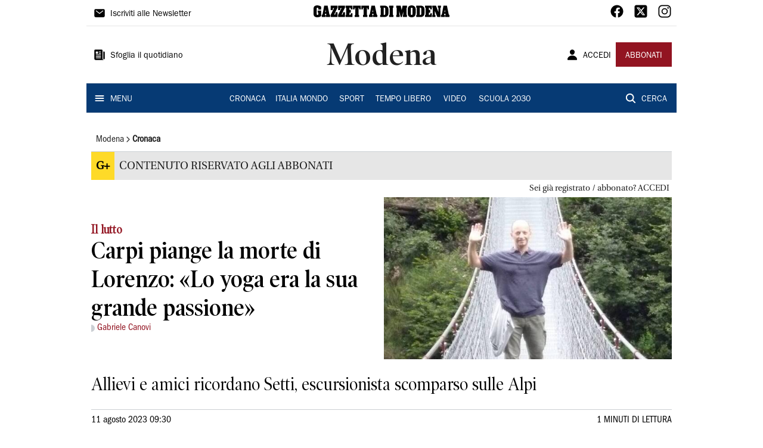

--- FILE ---
content_type: application/javascript; charset=UTF-8
request_url: https://www.gazzettadimodena.it/_next/static/chunks/pages/_app-aa977e7cbd15c6df.js
body_size: 50388
content:
(self.webpackChunk_N_E=self.webpackChunk_N_E||[]).push([[2888],{3525:function(e,t,r){"use strict";var n=this&&this.__importDefault||function(e){return e&&e.__esModule?e:{default:e}};Object.defineProperty(t,"__esModule",{value:!0}),t.withPageAuthRequired=t.useUser=t.RequestError=t.UserContext=t.UserProvider=t.useConfig=t.ConfigProvider=void 0;var o=r(1865);Object.defineProperty(t,"ConfigProvider",{enumerable:!0,get:function(){return n(o).default}}),Object.defineProperty(t,"useConfig",{enumerable:!0,get:function(){return o.useConfig}});var i=r(70638);Object.defineProperty(t,"UserProvider",{enumerable:!0,get:function(){return n(i).default}}),Object.defineProperty(t,"UserContext",{enumerable:!0,get:function(){return i.UserContext}}),Object.defineProperty(t,"RequestError",{enumerable:!0,get:function(){return i.RequestError}}),Object.defineProperty(t,"useUser",{enumerable:!0,get:function(){return i.useUser}});var a=r(78896);Object.defineProperty(t,"withPageAuthRequired",{enumerable:!0,get:function(){return n(a).default}})},1865:function(e,t,r){"use strict";var n=r(83454);Object.defineProperty(t,"__esModule",{value:!0}),t.useConfig=void 0;var o=r(70655).__importStar(r(67294)),i=o.createContext({});t.useConfig=function(){return o.useContext(i)},t.default=function(e){var t=e.children,r=e.loginUrl,a=void 0===r?n.env.NEXT_PUBLIC_AUTH0_LOGIN||"/api/auth/login":r;return o.default.createElement(i.Provider,{value:{loginUrl:a}},t)}},70638:function(e,t,r){"use strict";var n=r(83454);Object.defineProperty(t,"__esModule",{value:!0}),t.useUser=t.UserContext=t.RequestError=void 0;var o=r(70655),i=o.__importStar(r(67294)),a=o.__importDefault(r(1865)),s=function(e){function t(r){var n=e.call(this)||this;return n.status=r,Object.setPrototypeOf(n,t.prototype),n}return o.__extends(t,e),t}(Error);t.RequestError=s;var c="You forgot to wrap your app in <UserProvider>";t.UserContext=i.createContext({get user(){throw new Error(c)},get error(){throw new Error(c)},get isLoading(){throw new Error(c)},checkSession:function(){throw new Error(c)}});t.useUser=function(){return i.useContext(t.UserContext)};var u=function(e){return o.__awaiter(void 0,void 0,void 0,(function(){var t;return o.__generator(this,(function(r){switch(r.label){case 0:return r.trys.push([0,2,,3]),[4,fetch(e)];case 1:return t=r.sent(),[3,3];case 2:throw r.sent(),new s(0);case 3:if(t.ok)return[2,t.json()];if(401===t.status)return[2,void 0];throw new s(t.status)}}))}))};t.default=function(e){var r=e.children,s=e.user,c=e.profileUrl,l=void 0===c?n.env.NEXT_PUBLIC_AUTH0_PROFILE||"/api/auth/me":c,f=e.loginUrl,d=e.fetcher,p=void 0===d?u:d,h=o.__read(i.useState({user:s,isLoading:!s}),2),m=h[0],g=h[1],y=i.useCallback((function(){return o.__awaiter(void 0,void 0,void 0,(function(){var e,t;return o.__generator(this,(function(r){switch(r.label){case 0:return r.trys.push([0,2,,3]),[4,p(l)];case 1:return e=r.sent(),g((function(t){return o.__assign(o.__assign({},t),{user:e,error:void 0})})),[3,3];case 2:return t=r.sent(),g((function(e){return o.__assign(o.__assign({},e),{error:t})})),[3,3];case 3:return[2]}}))}))}),[l]);i.useEffect((function(){m.user||o.__awaiter(void 0,void 0,void 0,(function(){return o.__generator(this,(function(e){switch(e.label){case 0:return[4,y()];case 1:return e.sent(),g((function(e){return o.__assign(o.__assign({},e),{isLoading:!1})})),[2]}}))}))}),[m.user]);var b=m.user,v=m.error,w=m.isLoading;return i.default.createElement(a.default,{loginUrl:f},i.default.createElement(t.UserContext.Provider,{value:{user:b,error:v,isLoading:w,checkSession:y}},r))}},78896:function(e,t,r){"use strict";Object.defineProperty(t,"__esModule",{value:!0});var n=r(70655),o=n.__importStar(r(67294)),i=r(1865),a=r(70638),s=function(){return o.default.createElement(o.default.Fragment,null)},c=function(){return o.default.createElement(o.default.Fragment,null)};t.default=function(e,t){return void 0===t&&(t={}),function(r){var u=t.returnTo,l=t.onRedirecting,f=void 0===l?s:l,d=t.onError,p=void 0===d?c:d,h=i.useConfig().loginUrl,m=a.useUser(),g=m.user,y=m.error,b=m.isLoading;return o.useEffect((function(){if(!(g&&!y||b)){var e;if(u)e=u;else{var t=window.location.toString();e=t.replace(new URL(t).origin,"")||"/"}window.location.assign(h+"?returnTo="+encodeURIComponent(e))}}),[g,y,b]),y?p(y):g?o.default.createElement(e,n.__assign({user:g},r)):f()}}},14713:function(e,t,r){"use strict";t.T1=t.aF=t.dr=void 0;var n=r(70655),o=r(3525);Object.defineProperty(t,"dr",{enumerable:!0,get:function(){return o.UserProvider}}),Object.defineProperty(t,"aF",{enumerable:!0,get:function(){return o.useUser}});var i=function(e){return"The "+e+" method can only be used from the server side"},a={getSession:function(){throw new Error(i("getSession"))},getAccessToken:function(){throw new Error(i("getAccessToken"))},withApiAuthRequired:function(){throw new Error(i("withApiAuthRequired"))},handleLogin:function(){throw new Error(i("handleLogin"))},handleLogout:function(){throw new Error(i("handleLogout"))},handleCallback:function(){throw new Error(i("handleCallback"))},handleProfile:function(){throw new Error(i("handleProfile"))},handleAuth:function(){throw new Error(i("handleAuth"))},withPageAuthRequired:function(){throw new Error(i("withPageAuthRequired"))},getServerSidePropsWrapper:function(){throw new Error(i("getServerSidePropsWrapper"))}};t.T1=function(){return a}},8417:function(e,t,r){"use strict";r.d(t,{Z:function(){return oe}});var n=function(){function e(e){var t=this;this._insertTag=function(e){var r;r=0===t.tags.length?t.insertionPoint?t.insertionPoint.nextSibling:t.prepend?t.container.firstChild:t.before:t.tags[t.tags.length-1].nextSibling,t.container.insertBefore(e,r),t.tags.push(e)},this.isSpeedy=void 0===e.speedy||e.speedy,this.tags=[],this.ctr=0,this.nonce=e.nonce,this.key=e.key,this.container=e.container,this.prepend=e.prepend,this.insertionPoint=e.insertionPoint,this.before=null}var t=e.prototype;return t.hydrate=function(e){e.forEach(this._insertTag)},t.insert=function(e){this.ctr%(this.isSpeedy?65e3:1)===0&&this._insertTag(function(e){var t=document.createElement("style");return t.setAttribute("data-emotion",e.key),void 0!==e.nonce&&t.setAttribute("nonce",e.nonce),t.appendChild(document.createTextNode("")),t.setAttribute("data-s",""),t}(this));var t=this.tags[this.tags.length-1];if(this.isSpeedy){var r=function(e){if(e.sheet)return e.sheet;for(var t=0;t<document.styleSheets.length;t++)if(document.styleSheets[t].ownerNode===e)return document.styleSheets[t]}(t);try{r.insertRule(e,r.cssRules.length)}catch(n){0}}else t.appendChild(document.createTextNode(e));this.ctr++},t.flush=function(){this.tags.forEach((function(e){return e.parentNode&&e.parentNode.removeChild(e)})),this.tags=[],this.ctr=0},e}(),o=Math.abs,i=String.fromCharCode,a=Object.assign;function s(e){return e.trim()}function c(e,t,r){return e.replace(t,r)}function u(e,t){return e.indexOf(t)}function l(e,t){return 0|e.charCodeAt(t)}function f(e,t,r){return e.slice(t,r)}function d(e){return e.length}function p(e){return e.length}function h(e,t){return t.push(e),e}var m=1,g=1,y=0,b=0,v=0,w="";function x(e,t,r,n,o,i,a){return{value:e,root:t,parent:r,type:n,props:o,children:i,line:m,column:g,length:a,return:""}}function A(e,t){return a(x("",null,null,"",null,null,0),e,{length:-e.length},t)}function _(){return v=b>0?l(w,--b):0,g--,10===v&&(g=1,m--),v}function k(){return v=b<y?l(w,b++):0,g++,10===v&&(g=1,m++),v}function S(){return l(w,b)}function C(){return b}function O(e,t){return f(w,e,t)}function P(e){switch(e){case 0:case 9:case 10:case 13:case 32:return 5;case 33:case 43:case 44:case 47:case 62:case 64:case 126:case 59:case 123:case 125:return 4;case 58:return 3;case 34:case 39:case 40:case 91:return 2;case 41:case 93:return 1}return 0}function z(e){return m=g=1,y=d(w=e),b=0,[]}function E(e){return w="",e}function T(e){return s(O(b-1,I(91===e?e+2:40===e?e+1:e)))}function j(e){for(;(v=S())&&v<33;)k();return P(e)>2||P(v)>3?"":" "}function M(e,t){for(;--t&&k()&&!(v<48||v>102||v>57&&v<65||v>70&&v<97););return O(e,C()+(t<6&&32==S()&&32==k()))}function I(e){for(;k();)switch(v){case e:return b;case 34:case 39:34!==e&&39!==e&&I(v);break;case 40:41===e&&I(e);break;case 92:k()}return b}function Z(e,t){for(;k()&&e+v!==57&&(e+v!==84||47!==S()););return"/*"+O(t,b-1)+"*"+i(47===e?e:k())}function L(e){for(;!P(S());)k();return O(e,b)}var B="-ms-",R="-moz-",N="-webkit-",D="comm",$="rule",F="decl",U="@keyframes";function W(e,t){for(var r="",n=p(e),o=0;o<n;o++)r+=t(e[o],o,e,t)||"";return r}function V(e,t,r,n){switch(e.type){case"@import":case F:return e.return=e.return||e.value;case D:return"";case U:return e.return=e.value+"{"+W(e.children,n)+"}";case $:e.value=e.props.join(",")}return d(r=W(e.children,n))?e.return=e.value+"{"+r+"}":""}function H(e){return E(G("",null,null,null,[""],e=z(e),0,[0],e))}function G(e,t,r,n,o,a,s,f,p){for(var m=0,g=0,y=s,b=0,v=0,w=0,x=1,A=1,O=1,P=0,z="",E=o,I=a,B=n,R=z;A;)switch(w=P,P=k()){case 40:if(108!=w&&58==l(R,y-1)){-1!=u(R+=c(T(P),"&","&\f"),"&\f")&&(O=-1);break}case 34:case 39:case 91:R+=T(P);break;case 9:case 10:case 13:case 32:R+=j(w);break;case 92:R+=M(C()-1,7);continue;case 47:switch(S()){case 42:case 47:h(J(Z(k(),C()),t,r),p);break;default:R+="/"}break;case 123*x:f[m++]=d(R)*O;case 125*x:case 59:case 0:switch(P){case 0:case 125:A=0;case 59+g:v>0&&d(R)-y&&h(v>32?X(R+";",n,r,y-1):X(c(R," ","")+";",n,r,y-2),p);break;case 59:R+=";";default:if(h(B=q(R,t,r,m,g,o,f,z,E=[],I=[],y),a),123===P)if(0===g)G(R,t,B,B,E,a,y,f,I);else switch(99===b&&110===l(R,3)?100:b){case 100:case 109:case 115:G(e,B,B,n&&h(q(e,B,B,0,0,o,f,z,o,E=[],y),I),o,I,y,f,n?E:I);break;default:G(R,B,B,B,[""],I,0,f,I)}}m=g=v=0,x=O=1,z=R="",y=s;break;case 58:y=1+d(R),v=w;default:if(x<1)if(123==P)--x;else if(125==P&&0==x++&&125==_())continue;switch(R+=i(P),P*x){case 38:O=g>0?1:(R+="\f",-1);break;case 44:f[m++]=(d(R)-1)*O,O=1;break;case 64:45===S()&&(R+=T(k())),b=S(),g=y=d(z=R+=L(C())),P++;break;case 45:45===w&&2==d(R)&&(x=0)}}return a}function q(e,t,r,n,i,a,u,l,d,h,m){for(var g=i-1,y=0===i?a:[""],b=p(y),v=0,w=0,A=0;v<n;++v)for(var _=0,k=f(e,g+1,g=o(w=u[v])),S=e;_<b;++_)(S=s(w>0?y[_]+" "+k:c(k,/&\f/g,y[_])))&&(d[A++]=S);return x(e,t,r,0===i?$:l,d,h,m)}function J(e,t,r){return x(e,t,r,D,i(v),f(e,2,-2),0)}function X(e,t,r,n){return x(e,t,r,F,f(e,0,n),f(e,n+1,-1),n)}var K=function(e,t,r){for(var n=0,o=0;n=o,o=S(),38===n&&12===o&&(t[r]=1),!P(o);)k();return O(e,b)},Y=function(e,t){return E(function(e,t){var r=-1,n=44;do{switch(P(n)){case 0:38===n&&12===S()&&(t[r]=1),e[r]+=K(b-1,t,r);break;case 2:e[r]+=T(n);break;case 4:if(44===n){e[++r]=58===S()?"&\f":"",t[r]=e[r].length;break}default:e[r]+=i(n)}}while(n=k());return e}(z(e),t))},Q=new WeakMap,ee=function(e){if("rule"===e.type&&e.parent&&!(e.length<1)){for(var t=e.value,r=e.parent,n=e.column===r.column&&e.line===r.line;"rule"!==r.type;)if(!(r=r.parent))return;if((1!==e.props.length||58===t.charCodeAt(0)||Q.get(r))&&!n){Q.set(e,!0);for(var o=[],i=Y(t,o),a=r.props,s=0,c=0;s<i.length;s++)for(var u=0;u<a.length;u++,c++)e.props[c]=o[s]?i[s].replace(/&\f/g,a[u]):a[u]+" "+i[s]}}},te=function(e){if("decl"===e.type){var t=e.value;108===t.charCodeAt(0)&&98===t.charCodeAt(2)&&(e.return="",e.value="")}};function re(e,t){switch(function(e,t){return 45^l(e,0)?(((t<<2^l(e,0))<<2^l(e,1))<<2^l(e,2))<<2^l(e,3):0}(e,t)){case 5103:return"-webkit-print-"+e+e;case 5737:case 4201:case 3177:case 3433:case 1641:case 4457:case 2921:case 5572:case 6356:case 5844:case 3191:case 6645:case 3005:case 6391:case 5879:case 5623:case 6135:case 4599:case 4855:case 4215:case 6389:case 5109:case 5365:case 5621:case 3829:return N+e+e;case 5349:case 4246:case 4810:case 6968:case 2756:return N+e+R+e+B+e+e;case 6828:case 4268:return N+e+B+e+e;case 6165:return N+e+B+"flex-"+e+e;case 5187:return N+e+c(e,/(\w+).+(:[^]+)/,"-webkit-box-$1$2-ms-flex-$1$2")+e;case 5443:return N+e+B+"flex-item-"+c(e,/flex-|-self/,"")+e;case 4675:return N+e+B+"flex-line-pack"+c(e,/align-content|flex-|-self/,"")+e;case 5548:return N+e+B+c(e,"shrink","negative")+e;case 5292:return N+e+B+c(e,"basis","preferred-size")+e;case 6060:return"-webkit-box-"+c(e,"-grow","")+N+e+B+c(e,"grow","positive")+e;case 4554:return N+c(e,/([^-])(transform)/g,"$1-webkit-$2")+e;case 6187:return c(c(c(e,/(zoom-|grab)/,"-webkit-$1"),/(image-set)/,"-webkit-$1"),e,"")+e;case 5495:case 3959:return c(e,/(image-set\([^]*)/,"-webkit-$1$`$1");case 4968:return c(c(e,/(.+:)(flex-)?(.*)/,"-webkit-box-pack:$3-ms-flex-pack:$3"),/s.+-b[^;]+/,"justify")+N+e+e;case 4095:case 3583:case 4068:case 2532:return c(e,/(.+)-inline(.+)/,"-webkit-$1$2")+e;case 8116:case 7059:case 5753:case 5535:case 5445:case 5701:case 4933:case 4677:case 5533:case 5789:case 5021:case 4765:if(d(e)-1-t>6)switch(l(e,t+1)){case 109:if(45!==l(e,t+4))break;case 102:return c(e,/(.+:)(.+)-([^]+)/,"$1-webkit-$2-$3$1-moz-"+(108==l(e,t+3)?"$3":"$2-$3"))+e;case 115:return~u(e,"stretch")?re(c(e,"stretch","fill-available"),t)+e:e}break;case 4949:if(115!==l(e,t+1))break;case 6444:switch(l(e,d(e)-3-(~u(e,"!important")&&10))){case 107:return c(e,":",":-webkit-")+e;case 101:return c(e,/(.+:)([^;!]+)(;|!.+)?/,"$1-webkit-"+(45===l(e,14)?"inline-":"")+"box$3$1"+"-webkit-$2$3$1"+"-ms-$2box$3")+e}break;case 5936:switch(l(e,t+11)){case 114:return N+e+B+c(e,/[svh]\w+-[tblr]{2}/,"tb")+e;case 108:return N+e+B+c(e,/[svh]\w+-[tblr]{2}/,"tb-rl")+e;case 45:return N+e+B+c(e,/[svh]\w+-[tblr]{2}/,"lr")+e}return N+e+B+e+e}return e}var ne=[function(e,t,r,n){if(e.length>-1&&!e.return)switch(e.type){case F:e.return=re(e.value,e.length);break;case U:return W([A(e,{value:c(e.value,"@","@-webkit-")})],n);case $:if(e.length)return function(e,t){return e.map(t).join("")}(e.props,(function(t){switch(function(e,t){return(e=t.exec(e))?e[0]:e}(t,/(::plac\w+|:read-\w+)/)){case":read-only":case":read-write":return W([A(e,{props:[c(t,/:(read-\w+)/,":-moz-$1")]})],n);case"::placeholder":return W([A(e,{props:[c(t,/:(plac\w+)/,":-webkit-input-$1")]}),A(e,{props:[c(t,/:(plac\w+)/,":-moz-$1")]}),A(e,{props:[c(t,/:(plac\w+)/,"-ms-input-$1")]})],n)}return""}))}}],oe=function(e){var t=e.key;if("css"===t){var r=document.querySelectorAll("style[data-emotion]:not([data-s])");Array.prototype.forEach.call(r,(function(e){-1!==e.getAttribute("data-emotion").indexOf(" ")&&(document.head.appendChild(e),e.setAttribute("data-s",""))}))}var o=e.stylisPlugins||ne;var i,a,s={},c=[];i=e.container||document.head,Array.prototype.forEach.call(document.querySelectorAll('style[data-emotion^="'+t+' "]'),(function(e){for(var t=e.getAttribute("data-emotion").split(" "),r=1;r<t.length;r++)s[t[r]]=!0;c.push(e)}));var u,l,f=[V,(l=function(e){u.insert(e)},function(e){e.root||(e=e.return)&&l(e)})],d=function(e){var t=p(e);return function(r,n,o,i){for(var a="",s=0;s<t;s++)a+=e[s](r,n,o,i)||"";return a}}([ee,te].concat(o,f));a=function(e,t,r,n){u=r,W(H(e?e+"{"+t.styles+"}":t.styles),d),n&&(h.inserted[t.name]=!0)};var h={key:t,sheet:new n({key:t,container:i,nonce:e.nonce,speedy:e.speedy,prepend:e.prepend,insertionPoint:e.insertionPoint}),nonce:e.nonce,inserted:s,registered:{},insert:a};return h.sheet.hydrate(c),h}},45042:function(e,t){"use strict";t.Z=function(e){var t=Object.create(null);return function(r){return void 0===t[r]&&(t[r]=e(r)),t[r]}}},52443:function(e,t,r){"use strict";r.d(t,{T:function(){return s},w:function(){return a}});var n=r(67294),o=r(8417),i=(r(48137),r(27278),(0,n.createContext)("undefined"!==typeof HTMLElement?(0,o.Z)({key:"css"}):null));i.Provider;var a=function(e){return(0,n.forwardRef)((function(t,r){var o=(0,n.useContext)(i);return e(t,o,r)}))},s=(0,n.createContext)({})},70917:function(e,t,r){"use strict";r.d(t,{xB:function(){return c},iv:function(){return u},F4:function(){return l}});var n=r(67294),o=(r(8417),r(52443)),i=(r(8679),r(70444)),a=r(48137),s=r(27278),c=(0,o.w)((function(e,t){var r=e.styles,c=(0,a.O)([r],void 0,(0,n.useContext)(o.T)),u=(0,n.useRef)();return(0,s.j)((function(){var e=t.key+"-global",r=new t.sheet.constructor({key:e,nonce:t.sheet.nonce,container:t.sheet.container,speedy:t.sheet.isSpeedy}),n=!1,o=document.querySelector('style[data-emotion="'+e+" "+c.name+'"]');return t.sheet.tags.length&&(r.before=t.sheet.tags[0]),null!==o&&(n=!0,o.setAttribute("data-emotion",e),r.hydrate([o])),u.current=[r,n],function(){r.flush()}}),[t]),(0,s.j)((function(){var e=u.current,r=e[0];if(e[1])e[1]=!1;else{if(void 0!==c.next&&(0,i.My)(t,c.next,!0),r.tags.length){var n=r.tags[r.tags.length-1].nextElementSibling;r.before=n,r.flush()}t.insert("",c,r,!1)}}),[t,c.name]),null}));function u(){for(var e=arguments.length,t=new Array(e),r=0;r<e;r++)t[r]=arguments[r];return(0,a.O)(t)}var l=function(){var e=u.apply(void 0,arguments),t="animation-"+e.name;return{name:t,styles:"@keyframes "+t+"{"+e.styles+"}",anim:1,toString:function(){return"_EMO_"+this.name+"_"+this.styles+"_EMO_"}}}},48137:function(e,t,r){"use strict";r.d(t,{O:function(){return m}});var n=function(e){for(var t,r=0,n=0,o=e.length;o>=4;++n,o-=4)t=1540483477*(65535&(t=255&e.charCodeAt(n)|(255&e.charCodeAt(++n))<<8|(255&e.charCodeAt(++n))<<16|(255&e.charCodeAt(++n))<<24))+(59797*(t>>>16)<<16),r=1540483477*(65535&(t^=t>>>24))+(59797*(t>>>16)<<16)^1540483477*(65535&r)+(59797*(r>>>16)<<16);switch(o){case 3:r^=(255&e.charCodeAt(n+2))<<16;case 2:r^=(255&e.charCodeAt(n+1))<<8;case 1:r=1540483477*(65535&(r^=255&e.charCodeAt(n)))+(59797*(r>>>16)<<16)}return(((r=1540483477*(65535&(r^=r>>>13))+(59797*(r>>>16)<<16))^r>>>15)>>>0).toString(36)},o={animationIterationCount:1,borderImageOutset:1,borderImageSlice:1,borderImageWidth:1,boxFlex:1,boxFlexGroup:1,boxOrdinalGroup:1,columnCount:1,columns:1,flex:1,flexGrow:1,flexPositive:1,flexShrink:1,flexNegative:1,flexOrder:1,gridRow:1,gridRowEnd:1,gridRowSpan:1,gridRowStart:1,gridColumn:1,gridColumnEnd:1,gridColumnSpan:1,gridColumnStart:1,msGridRow:1,msGridRowSpan:1,msGridColumn:1,msGridColumnSpan:1,fontWeight:1,lineHeight:1,opacity:1,order:1,orphans:1,tabSize:1,widows:1,zIndex:1,zoom:1,WebkitLineClamp:1,fillOpacity:1,floodOpacity:1,stopOpacity:1,strokeDasharray:1,strokeDashoffset:1,strokeMiterlimit:1,strokeOpacity:1,strokeWidth:1},i=r(45042),a=/[A-Z]|^ms/g,s=/_EMO_([^_]+?)_([^]*?)_EMO_/g,c=function(e){return 45===e.charCodeAt(1)},u=function(e){return null!=e&&"boolean"!==typeof e},l=(0,i.Z)((function(e){return c(e)?e:e.replace(a,"-$&").toLowerCase()})),f=function(e,t){switch(e){case"animation":case"animationName":if("string"===typeof t)return t.replace(s,(function(e,t,r){return p={name:t,styles:r,next:p},t}))}return 1===o[e]||c(e)||"number"!==typeof t||0===t?t:t+"px"};function d(e,t,r){if(null==r)return"";if(void 0!==r.__emotion_styles)return r;switch(typeof r){case"boolean":return"";case"object":if(1===r.anim)return p={name:r.name,styles:r.styles,next:p},r.name;if(void 0!==r.styles){var n=r.next;if(void 0!==n)for(;void 0!==n;)p={name:n.name,styles:n.styles,next:p},n=n.next;return r.styles+";"}return function(e,t,r){var n="";if(Array.isArray(r))for(var o=0;o<r.length;o++)n+=d(e,t,r[o])+";";else for(var i in r){var a=r[i];if("object"!==typeof a)null!=t&&void 0!==t[a]?n+=i+"{"+t[a]+"}":u(a)&&(n+=l(i)+":"+f(i,a)+";");else if(!Array.isArray(a)||"string"!==typeof a[0]||null!=t&&void 0!==t[a[0]]){var s=d(e,t,a);switch(i){case"animation":case"animationName":n+=l(i)+":"+s+";";break;default:n+=i+"{"+s+"}"}}else for(var c=0;c<a.length;c++)u(a[c])&&(n+=l(i)+":"+f(i,a[c])+";")}return n}(e,t,r);case"function":if(void 0!==e){var o=p,i=r(e);return p=o,d(e,t,i)}}if(null==t)return r;var a=t[r];return void 0!==a?a:r}var p,h=/label:\s*([^\s;\n{]+)\s*(;|$)/g;var m=function(e,t,r){if(1===e.length&&"object"===typeof e[0]&&null!==e[0]&&void 0!==e[0].styles)return e[0];var o=!0,i="";p=void 0;var a=e[0];null==a||void 0===a.raw?(o=!1,i+=d(r,t,a)):i+=a[0];for(var s=1;s<e.length;s++)i+=d(r,t,e[s]),o&&(i+=a[s]);h.lastIndex=0;for(var c,u="";null!==(c=h.exec(i));)u+="-"+c[1];return{name:n(i)+u,styles:i,next:p}}},27278:function(e,t,r){"use strict";var n;r.d(t,{L:function(){return a},j:function(){return s}});var o=r(67294),i=!!(n||(n=r.t(o,2))).useInsertionEffect&&(n||(n=r.t(o,2))).useInsertionEffect,a=i||function(e){return e()},s=i||o.useLayoutEffect},70444:function(e,t,r){"use strict";r.d(t,{fp:function(){return n},My:function(){return i},hC:function(){return o}});function n(e,t,r){var n="";return r.split(" ").forEach((function(r){void 0!==e[r]?t.push(e[r]+";"):n+=r+" "})),n}var o=function(e,t,r){var n=e.key+"-"+t.name;!1===r&&void 0===e.registered[n]&&(e.registered[n]=t.styles)},i=function(e,t,r){o(e,t,r);var n=e.key+"-"+t.name;if(void 0===e.inserted[t.name]){var i=t;do{e.insert(t===i?"."+n:"",i,e.sheet,!0);i=i.next}while(void 0!==i)}}},42287:function(e,t,r){"use strict";r.d(t,{Z:function(){return c}});var n=r(87462),o=(r(67294),r(70917)),i=r(85893);function a(e){const{styles:t,defaultTheme:r={}}=e,n="function"===typeof t?e=>{return t(void 0===(n=e)||null===n||0===Object.keys(n).length?r:e);var n}:t;return(0,i.jsx)(o.xB,{styles:n})}var s=r(90247);var c=function(e){return(0,i.jsx)(a,(0,n.Z)({},e,{defaultTheme:s.Z}))}},26447:function(e,t,r){"use strict";var n=r(1819),o=r(90948),i=r(71657);const a=(0,n.Z)({createStyledComponent:(0,o.ZP)("div",{name:"MuiStack",slot:"Root",overridesResolver:(e,t)=>t.root}),useThemeProps:e=>(0,i.Z)({props:e,name:"MuiStack"})});t.Z=a},68239:function(e,t,r){"use strict";r.d(t,{Z:function(){return I}});var n=r(87462),o=r(63366),i=r(71387),a=r(59766),s=r(66500),c=r(44920),u=r(86523);var l=r(41796);var f={black:"#000",white:"#fff"};var d={50:"#fafafa",100:"#f5f5f5",200:"#eeeeee",300:"#e0e0e0",400:"#bdbdbd",500:"#9e9e9e",600:"#757575",700:"#616161",800:"#424242",900:"#212121",A100:"#f5f5f5",A200:"#eeeeee",A400:"#bdbdbd",A700:"#616161"};var p={50:"#f3e5f5",100:"#e1bee7",200:"#ce93d8",300:"#ba68c8",400:"#ab47bc",500:"#9c27b0",600:"#8e24aa",700:"#7b1fa2",800:"#6a1b9a",900:"#4a148c",A100:"#ea80fc",A200:"#e040fb",A400:"#d500f9",A700:"#aa00ff"};var h={50:"#ffebee",100:"#ffcdd2",200:"#ef9a9a",300:"#e57373",400:"#ef5350",500:"#f44336",600:"#e53935",700:"#d32f2f",800:"#c62828",900:"#b71c1c",A100:"#ff8a80",A200:"#ff5252",A400:"#ff1744",A700:"#d50000"};var m={50:"#fff3e0",100:"#ffe0b2",200:"#ffcc80",300:"#ffb74d",400:"#ffa726",500:"#ff9800",600:"#fb8c00",700:"#f57c00",800:"#ef6c00",900:"#e65100",A100:"#ffd180",A200:"#ffab40",A400:"#ff9100",A700:"#ff6d00"};var g={50:"#e3f2fd",100:"#bbdefb",200:"#90caf9",300:"#64b5f6",400:"#42a5f5",500:"#2196f3",600:"#1e88e5",700:"#1976d2",800:"#1565c0",900:"#0d47a1",A100:"#82b1ff",A200:"#448aff",A400:"#2979ff",A700:"#2962ff"};var y={50:"#e1f5fe",100:"#b3e5fc",200:"#81d4fa",300:"#4fc3f7",400:"#29b6f6",500:"#03a9f4",600:"#039be5",700:"#0288d1",800:"#0277bd",900:"#01579b",A100:"#80d8ff",A200:"#40c4ff",A400:"#00b0ff",A700:"#0091ea"};var b={50:"#e8f5e9",100:"#c8e6c9",200:"#a5d6a7",300:"#81c784",400:"#66bb6a",500:"#4caf50",600:"#43a047",700:"#388e3c",800:"#2e7d32",900:"#1b5e20",A100:"#b9f6ca",A200:"#69f0ae",A400:"#00e676",A700:"#00c853"};const v=["mode","contrastThreshold","tonalOffset"],w={text:{primary:"rgba(0, 0, 0, 0.87)",secondary:"rgba(0, 0, 0, 0.6)",disabled:"rgba(0, 0, 0, 0.38)"},divider:"rgba(0, 0, 0, 0.12)",background:{paper:f.white,default:f.white},action:{active:"rgba(0, 0, 0, 0.54)",hover:"rgba(0, 0, 0, 0.04)",hoverOpacity:.04,selected:"rgba(0, 0, 0, 0.08)",selectedOpacity:.08,disabled:"rgba(0, 0, 0, 0.26)",disabledBackground:"rgba(0, 0, 0, 0.12)",disabledOpacity:.38,focus:"rgba(0, 0, 0, 0.12)",focusOpacity:.12,activatedOpacity:.12}},x={text:{primary:f.white,secondary:"rgba(255, 255, 255, 0.7)",disabled:"rgba(255, 255, 255, 0.5)",icon:"rgba(255, 255, 255, 0.5)"},divider:"rgba(255, 255, 255, 0.12)",background:{paper:"#121212",default:"#121212"},action:{active:f.white,hover:"rgba(255, 255, 255, 0.08)",hoverOpacity:.08,selected:"rgba(255, 255, 255, 0.16)",selectedOpacity:.16,disabled:"rgba(255, 255, 255, 0.3)",disabledBackground:"rgba(255, 255, 255, 0.12)",disabledOpacity:.38,focus:"rgba(255, 255, 255, 0.12)",focusOpacity:.12,activatedOpacity:.24}};function A(e,t,r,n){const o=n.light||n,i=n.dark||1.5*n;e[t]||(e.hasOwnProperty(r)?e[t]=e[r]:"light"===t?e.light=(0,l.$n)(e.main,o):"dark"===t&&(e.dark=(0,l._j)(e.main,i)))}function _(e){const{mode:t="light",contrastThreshold:r=3,tonalOffset:s=.2}=e,c=(0,o.Z)(e,v),u=e.primary||function(e="light"){return"dark"===e?{main:g[200],light:g[50],dark:g[400]}:{main:g[700],light:g[400],dark:g[800]}}(t),_=e.secondary||function(e="light"){return"dark"===e?{main:p[200],light:p[50],dark:p[400]}:{main:p[500],light:p[300],dark:p[700]}}(t),k=e.error||function(e="light"){return"dark"===e?{main:h[500],light:h[300],dark:h[700]}:{main:h[700],light:h[400],dark:h[800]}}(t),S=e.info||function(e="light"){return"dark"===e?{main:y[400],light:y[300],dark:y[700]}:{main:y[700],light:y[500],dark:y[900]}}(t),C=e.success||function(e="light"){return"dark"===e?{main:b[400],light:b[300],dark:b[700]}:{main:b[800],light:b[500],dark:b[900]}}(t),O=e.warning||function(e="light"){return"dark"===e?{main:m[400],light:m[300],dark:m[700]}:{main:"#ed6c02",light:m[500],dark:m[900]}}(t);function P(e){return(0,l.mi)(e,x.text.primary)>=r?x.text.primary:w.text.primary}const z=({color:e,name:t,mainShade:r=500,lightShade:o=300,darkShade:a=700})=>{if(!(e=(0,n.Z)({},e)).main&&e[r]&&(e.main=e[r]),!e.hasOwnProperty("main"))throw new Error((0,i.Z)(11,t?` (${t})`:"",r));if("string"!==typeof e.main)throw new Error((0,i.Z)(12,t?` (${t})`:"",JSON.stringify(e.main)));return A(e,"light",o,s),A(e,"dark",a,s),e.contrastText||(e.contrastText=P(e.main)),e},E={dark:x,light:w};return(0,a.Z)((0,n.Z)({common:(0,n.Z)({},f),mode:t,primary:z({color:u,name:"primary"}),secondary:z({color:_,name:"secondary",mainShade:"A400",lightShade:"A200",darkShade:"A700"}),error:z({color:k,name:"error"}),warning:z({color:O,name:"warning"}),info:z({color:S,name:"info"}),success:z({color:C,name:"success"}),grey:d,contrastThreshold:r,getContrastText:P,augmentColor:z,tonalOffset:s},E[t]),c)}const k=["fontFamily","fontSize","fontWeightLight","fontWeightRegular","fontWeightMedium","fontWeightBold","htmlFontSize","allVariants","pxToRem"];const S={textTransform:"uppercase"},C='"Roboto", "Helvetica", "Arial", sans-serif';function O(e,t){const r="function"===typeof t?t(e):t,{fontFamily:i=C,fontSize:s=14,fontWeightLight:c=300,fontWeightRegular:u=400,fontWeightMedium:l=500,fontWeightBold:f=700,htmlFontSize:d=16,allVariants:p,pxToRem:h}=r,m=(0,o.Z)(r,k);const g=s/14,y=h||(e=>e/d*g+"rem"),b=(e,t,r,o,a)=>{return(0,n.Z)({fontFamily:i,fontWeight:e,fontSize:y(t),lineHeight:r},i===C?{letterSpacing:(s=o/t,Math.round(1e5*s)/1e5)+"em"}:{},a,p);var s},v={h1:b(c,96,1.167,-1.5),h2:b(c,60,1.2,-.5),h3:b(u,48,1.167,0),h4:b(u,34,1.235,.25),h5:b(u,24,1.334,0),h6:b(l,20,1.6,.15),subtitle1:b(u,16,1.75,.15),subtitle2:b(l,14,1.57,.1),body1:b(u,16,1.5,.15),body2:b(u,14,1.43,.15),button:b(l,14,1.75,.4,S),caption:b(u,12,1.66,.4),overline:b(u,12,2.66,1,S)};return(0,a.Z)((0,n.Z)({htmlFontSize:d,pxToRem:y,fontFamily:i,fontSize:s,fontWeightLight:c,fontWeightRegular:u,fontWeightMedium:l,fontWeightBold:f},v),m,{clone:!1})}function P(...e){return[`${e[0]}px ${e[1]}px ${e[2]}px ${e[3]}px rgba(0,0,0,0.2)`,`${e[4]}px ${e[5]}px ${e[6]}px ${e[7]}px rgba(0,0,0,0.14)`,`${e[8]}px ${e[9]}px ${e[10]}px ${e[11]}px rgba(0,0,0,0.12)`].join(",")}var z=["none",P(0,2,1,-1,0,1,1,0,0,1,3,0),P(0,3,1,-2,0,2,2,0,0,1,5,0),P(0,3,3,-2,0,3,4,0,0,1,8,0),P(0,2,4,-1,0,4,5,0,0,1,10,0),P(0,3,5,-1,0,5,8,0,0,1,14,0),P(0,3,5,-1,0,6,10,0,0,1,18,0),P(0,4,5,-2,0,7,10,1,0,2,16,1),P(0,5,5,-3,0,8,10,1,0,3,14,2),P(0,5,6,-3,0,9,12,1,0,3,16,2),P(0,6,6,-3,0,10,14,1,0,4,18,3),P(0,6,7,-4,0,11,15,1,0,4,20,3),P(0,7,8,-4,0,12,17,2,0,5,22,4),P(0,7,8,-4,0,13,19,2,0,5,24,4),P(0,7,9,-4,0,14,21,2,0,5,26,4),P(0,8,9,-5,0,15,22,2,0,6,28,5),P(0,8,10,-5,0,16,24,2,0,6,30,5),P(0,8,11,-5,0,17,26,2,0,6,32,5),P(0,9,11,-5,0,18,28,2,0,7,34,6),P(0,9,12,-6,0,19,29,2,0,7,36,6),P(0,10,13,-6,0,20,31,3,0,8,38,7),P(0,10,13,-6,0,21,33,3,0,8,40,7),P(0,10,14,-6,0,22,35,3,0,8,42,7),P(0,11,14,-7,0,23,36,3,0,9,44,8),P(0,11,15,-7,0,24,38,3,0,9,46,8)],E=r(96067);var T={mobileStepper:1e3,fab:1050,speedDial:1050,appBar:1100,drawer:1200,modal:1300,snackbar:1400,tooltip:1500};const j=["breakpoints","mixins","spacing","palette","transitions","typography","shape"];function M(e={},...t){const{mixins:r={},palette:l={},transitions:f={},typography:d={}}=e,p=(0,o.Z)(e,j);if(e.vars)throw new Error((0,i.Z)(18));const h=_(l),m=(0,s.Z)(e);let g=(0,a.Z)(m,{mixins:(y=m.breakpoints,b=r,(0,n.Z)({toolbar:{minHeight:56,[y.up("xs")]:{"@media (orientation: landscape)":{minHeight:48}},[y.up("sm")]:{minHeight:64}}},b)),palette:h,shadows:z.slice(),typography:O(h,d),transitions:(0,E.ZP)(f),zIndex:(0,n.Z)({},T)});var y,b;return g=(0,a.Z)(g,p),g=t.reduce(((e,t)=>(0,a.Z)(e,t)),g),g.unstable_sxConfig=(0,n.Z)({},c.Z,null==p?void 0:p.unstable_sxConfig),g.unstable_sx=function(e){return(0,u.Z)({sx:e,theme:this})},g}var I=M},96067:function(e,t,r){"use strict";r.d(t,{x9:function(){return s},ZP:function(){return l}});var n=r(63366),o=r(87462);const i=["duration","easing","delay"],a={easeInOut:"cubic-bezier(0.4, 0, 0.2, 1)",easeOut:"cubic-bezier(0.0, 0, 0.2, 1)",easeIn:"cubic-bezier(0.4, 0, 1, 1)",sharp:"cubic-bezier(0.4, 0, 0.6, 1)"},s={shortest:150,shorter:200,short:250,standard:300,complex:375,enteringScreen:225,leavingScreen:195};function c(e){return`${Math.round(e)}ms`}function u(e){if(!e)return 0;const t=e/36;return Math.round(10*(4+15*t**.25+t/5))}function l(e){const t=(0,o.Z)({},a,e.easing),r=(0,o.Z)({},s,e.duration);return(0,o.Z)({getAutoHeightDuration:u,create:(e=["all"],o={})=>{const{duration:a=r.standard,easing:s=t.easeInOut,delay:u=0}=o;(0,n.Z)(o,i);return(Array.isArray(e)?e:[e]).map((e=>`${e} ${"string"===typeof a?a:c(a)} ${s} ${"string"===typeof u?u:c(u)}`)).join(",")}},e,{easing:t,duration:r})}},90247:function(e,t,r){"use strict";const n=(0,r(68239).Z)();t.Z=n},90948:function(e,t,r){"use strict";r.d(t,{FO:function(){return i},Dz:function(){return a}});var n=r(70182),o=r(90247);const i=e=>(0,n.x9)(e)&&"classes"!==e,a=n.x9,s=(0,n.ZP)({defaultTheme:o.Z,rootShouldForwardProp:i});t.ZP=s},2734:function(e,t,r){"use strict";r.d(t,{Z:function(){return i}});r(67294);var n=r(96682),o=r(90247);function i(){return(0,n.Z)(o.Z)}},71657:function(e,t,r){"use strict";r.d(t,{Z:function(){return i}});var n=r(29628),o=r(90247);function i({props:e,name:t}){return(0,n.Z)({props:e,name:t,defaultTheme:o.Z})}},58974:function(e,t,r){"use strict";var n=r(16600);t.Z=n.Z},44819:function(e,t,r){"use strict";const n=r(67294).createContext(null);t.Z=n},56760:function(e,t,r){"use strict";r.d(t,{Z:function(){return i}});var n=r(67294),o=r(44819);function i(){return n.useContext(o.Z)}},49731:function(e,t,r){"use strict";r.d(t,{ZP:function(){return w},Co:function(){return x}});var n=r(67294),o=r(87462),i=r(45042),a=/^((children|dangerouslySetInnerHTML|key|ref|autoFocus|defaultValue|defaultChecked|innerHTML|suppressContentEditableWarning|suppressHydrationWarning|valueLink|abbr|accept|acceptCharset|accessKey|action|allow|allowUserMedia|allowPaymentRequest|allowFullScreen|allowTransparency|alt|async|autoComplete|autoPlay|capture|cellPadding|cellSpacing|challenge|charSet|checked|cite|classID|className|cols|colSpan|content|contentEditable|contextMenu|controls|controlsList|coords|crossOrigin|data|dateTime|decoding|default|defer|dir|disabled|disablePictureInPicture|download|draggable|encType|enterKeyHint|form|formAction|formEncType|formMethod|formNoValidate|formTarget|frameBorder|headers|height|hidden|high|href|hrefLang|htmlFor|httpEquiv|id|inputMode|integrity|is|keyParams|keyType|kind|label|lang|list|loading|loop|low|marginHeight|marginWidth|max|maxLength|media|mediaGroup|method|min|minLength|multiple|muted|name|nonce|noValidate|open|optimum|pattern|placeholder|playsInline|poster|preload|profile|radioGroup|readOnly|referrerPolicy|rel|required|reversed|role|rows|rowSpan|sandbox|scope|scoped|scrolling|seamless|selected|shape|size|sizes|slot|span|spellCheck|src|srcDoc|srcLang|srcSet|start|step|style|summary|tabIndex|target|title|translate|type|useMap|value|width|wmode|wrap|about|datatype|inlist|prefix|property|resource|typeof|vocab|autoCapitalize|autoCorrect|autoSave|color|incremental|fallback|inert|itemProp|itemScope|itemType|itemID|itemRef|on|option|results|security|unselectable|accentHeight|accumulate|additive|alignmentBaseline|allowReorder|alphabetic|amplitude|arabicForm|ascent|attributeName|attributeType|autoReverse|azimuth|baseFrequency|baselineShift|baseProfile|bbox|begin|bias|by|calcMode|capHeight|clip|clipPathUnits|clipPath|clipRule|colorInterpolation|colorInterpolationFilters|colorProfile|colorRendering|contentScriptType|contentStyleType|cursor|cx|cy|d|decelerate|descent|diffuseConstant|direction|display|divisor|dominantBaseline|dur|dx|dy|edgeMode|elevation|enableBackground|end|exponent|externalResourcesRequired|fill|fillOpacity|fillRule|filter|filterRes|filterUnits|floodColor|floodOpacity|focusable|fontFamily|fontSize|fontSizeAdjust|fontStretch|fontStyle|fontVariant|fontWeight|format|from|fr|fx|fy|g1|g2|glyphName|glyphOrientationHorizontal|glyphOrientationVertical|glyphRef|gradientTransform|gradientUnits|hanging|horizAdvX|horizOriginX|ideographic|imageRendering|in|in2|intercept|k|k1|k2|k3|k4|kernelMatrix|kernelUnitLength|kerning|keyPoints|keySplines|keyTimes|lengthAdjust|letterSpacing|lightingColor|limitingConeAngle|local|markerEnd|markerMid|markerStart|markerHeight|markerUnits|markerWidth|mask|maskContentUnits|maskUnits|mathematical|mode|numOctaves|offset|opacity|operator|order|orient|orientation|origin|overflow|overlinePosition|overlineThickness|panose1|paintOrder|pathLength|patternContentUnits|patternTransform|patternUnits|pointerEvents|points|pointsAtX|pointsAtY|pointsAtZ|preserveAlpha|preserveAspectRatio|primitiveUnits|r|radius|refX|refY|renderingIntent|repeatCount|repeatDur|requiredExtensions|requiredFeatures|restart|result|rotate|rx|ry|scale|seed|shapeRendering|slope|spacing|specularConstant|specularExponent|speed|spreadMethod|startOffset|stdDeviation|stemh|stemv|stitchTiles|stopColor|stopOpacity|strikethroughPosition|strikethroughThickness|string|stroke|strokeDasharray|strokeDashoffset|strokeLinecap|strokeLinejoin|strokeMiterlimit|strokeOpacity|strokeWidth|surfaceScale|systemLanguage|tableValues|targetX|targetY|textAnchor|textDecoration|textRendering|textLength|to|transform|u1|u2|underlinePosition|underlineThickness|unicode|unicodeBidi|unicodeRange|unitsPerEm|vAlphabetic|vHanging|vIdeographic|vMathematical|values|vectorEffect|version|vertAdvY|vertOriginX|vertOriginY|viewBox|viewTarget|visibility|widths|wordSpacing|writingMode|x|xHeight|x1|x2|xChannelSelector|xlinkActuate|xlinkArcrole|xlinkHref|xlinkRole|xlinkShow|xlinkTitle|xlinkType|xmlBase|xmlns|xmlnsXlink|xmlLang|xmlSpace|y|y1|y2|yChannelSelector|z|zoomAndPan|for|class|autofocus)|(([Dd][Aa][Tt][Aa]|[Aa][Rr][Ii][Aa]|x)-.*))$/,s=(0,i.Z)((function(e){return a.test(e)||111===e.charCodeAt(0)&&110===e.charCodeAt(1)&&e.charCodeAt(2)<91})),c=r(52443),u=r(70444),l=r(48137),f=r(27278),d=s,p=function(e){return"theme"!==e},h=function(e){return"string"===typeof e&&e.charCodeAt(0)>96?d:p},m=function(e,t,r){var n;if(t){var o=t.shouldForwardProp;n=e.__emotion_forwardProp&&o?function(t){return e.__emotion_forwardProp(t)&&o(t)}:o}return"function"!==typeof n&&r&&(n=e.__emotion_forwardProp),n},g=function(e){var t=e.cache,r=e.serialized,n=e.isStringTag;(0,u.hC)(t,r,n);(0,f.L)((function(){return(0,u.My)(t,r,n)}));return null},y=function e(t,r){var i,a,s=t.__emotion_real===t,f=s&&t.__emotion_base||t;void 0!==r&&(i=r.label,a=r.target);var d=m(t,r,s),p=d||h(f),y=!p("as");return function(){var b=arguments,v=s&&void 0!==t.__emotion_styles?t.__emotion_styles.slice(0):[];if(void 0!==i&&v.push("label:"+i+";"),null==b[0]||void 0===b[0].raw)v.push.apply(v,b);else{0,v.push(b[0][0]);for(var w=b.length,x=1;x<w;x++)v.push(b[x],b[0][x])}var A=(0,c.w)((function(e,t,r){var o=y&&e.as||f,i="",s=[],m=e;if(null==e.theme){for(var b in m={},e)m[b]=e[b];m.theme=(0,n.useContext)(c.T)}"string"===typeof e.className?i=(0,u.fp)(t.registered,s,e.className):null!=e.className&&(i=e.className+" ");var w=(0,l.O)(v.concat(s),t.registered,m);i+=t.key+"-"+w.name,void 0!==a&&(i+=" "+a);var x=y&&void 0===d?h(o):p,A={};for(var _ in e)y&&"as"===_||x(_)&&(A[_]=e[_]);return A.className=i,A.ref=r,(0,n.createElement)(n.Fragment,null,(0,n.createElement)(g,{cache:t,serialized:w,isStringTag:"string"===typeof o}),(0,n.createElement)(o,A))}));return A.displayName=void 0!==i?i:"Styled("+("string"===typeof f?f:f.displayName||f.name||"Component")+")",A.defaultProps=t.defaultProps,A.__emotion_real=A,A.__emotion_base=f,A.__emotion_styles=v,A.__emotion_forwardProp=d,Object.defineProperty(A,"toString",{value:function(){return"."+a}}),A.withComponent=function(t,n){return e(t,(0,o.Z)({},r,n,{shouldForwardProp:m(A,n,!0)})).apply(void 0,v)},A}},b=y.bind();["a","abbr","address","area","article","aside","audio","b","base","bdi","bdo","big","blockquote","body","br","button","canvas","caption","cite","code","col","colgroup","data","datalist","dd","del","details","dfn","dialog","div","dl","dt","em","embed","fieldset","figcaption","figure","footer","form","h1","h2","h3","h4","h5","h6","head","header","hgroup","hr","html","i","iframe","img","input","ins","kbd","keygen","label","legend","li","link","main","map","mark","marquee","menu","menuitem","meta","meter","nav","noscript","object","ol","optgroup","option","output","p","param","picture","pre","progress","q","rp","rt","ruby","s","samp","script","section","select","small","source","span","strong","style","sub","summary","sup","table","tbody","td","textarea","tfoot","th","thead","time","title","tr","track","u","ul","var","video","wbr","circle","clipPath","defs","ellipse","foreignObject","g","image","line","linearGradient","mask","path","pattern","polygon","polyline","radialGradient","rect","stop","svg","text","tspan"].forEach((function(e){b[e]=b(e)}));var v=b;function w(e,t){return v(e,t)}const x=(e,t)=>{Array.isArray(e.__emotion_styles)&&(e.__emotion_styles=t(e.__emotion_styles))}},32045:function(e,t,r){"use strict";const n=(0,r(35266).Z)();t.Z=n},35266:function(e,t,r){"use strict";r.d(t,{Z:function(){return b}});var n=r(63366),o=r(87462),i=r(67294),a=r(86010),s=r(28320),c=r(34867),u=r(94780),l=r(29628),f=r(13264),d=r(66500),p=r(85893);const h=["className","component","disableGutters","fixed","maxWidth","classes"],m=(0,d.Z)(),g=(0,f.Z)("div",{name:"MuiContainer",slot:"Root",overridesResolver:(e,t)=>{const{ownerState:r}=e;return[t.root,t[`maxWidth${(0,s.Z)(String(r.maxWidth))}`],r.fixed&&t.fixed,r.disableGutters&&t.disableGutters]}}),y=e=>(0,l.Z)({props:e,name:"MuiContainer",defaultTheme:m});function b(e={}){const{createStyledComponent:t=g,useThemeProps:r=y,componentName:l="MuiContainer"}=e,f=t((({theme:e,ownerState:t})=>(0,o.Z)({width:"100%",marginLeft:"auto",boxSizing:"border-box",marginRight:"auto",display:"block"},!t.disableGutters&&{paddingLeft:e.spacing(2),paddingRight:e.spacing(2),[e.breakpoints.up("sm")]:{paddingLeft:e.spacing(3),paddingRight:e.spacing(3)}})),(({theme:e,ownerState:t})=>t.fixed&&Object.keys(e.breakpoints.values).reduce(((t,r)=>{const n=r,o=e.breakpoints.values[n];return 0!==o&&(t[e.breakpoints.up(n)]={maxWidth:`${o}${e.breakpoints.unit}`}),t}),{})),(({theme:e,ownerState:t})=>(0,o.Z)({},"xs"===t.maxWidth&&{[e.breakpoints.up("xs")]:{maxWidth:Math.max(e.breakpoints.values.xs,444)}},t.maxWidth&&"xs"!==t.maxWidth&&{[e.breakpoints.up(t.maxWidth)]:{maxWidth:`${e.breakpoints.values[t.maxWidth]}${e.breakpoints.unit}`}}))),d=i.forwardRef((function(e,t){const i=r(e),{className:d,component:m="div",disableGutters:g=!1,fixed:y=!1,maxWidth:b="lg"}=i,v=(0,n.Z)(i,h),w=(0,o.Z)({},i,{component:m,disableGutters:g,fixed:y,maxWidth:b}),x=((e,t)=>{const{classes:r,fixed:n,disableGutters:o,maxWidth:i}=e,a={root:["root",i&&`maxWidth${(0,s.Z)(String(i))}`,n&&"fixed",o&&"disableGutters"]};return(0,u.Z)(a,(e=>(0,c.Z)(t,e)),r)})(w,l);return(0,p.jsx)(f,(0,o.Z)({as:m,ownerState:w,className:(0,a.Z)(x.root,d),ref:t},v))}));return d}},1819:function(e,t,r){"use strict";r.d(t,{Z:function(){return _}});var n=r(63366),o=r(87462),i=r(67294),a=r(86010),s=r(59766),c=r(94780),u=r(34867),l=r(13264),f=r(29628),d=r(39707),p=r(66500),h=r(95408),m=r(98700),g=r(85893);const y=["component","direction","spacing","divider","children","className"],b=(0,p.Z)(),v=(0,l.Z)("div",{name:"MuiStack",slot:"Root",overridesResolver:(e,t)=>t.root});function w(e){return(0,f.Z)({props:e,name:"MuiStack",defaultTheme:b})}function x(e,t){const r=i.Children.toArray(e).filter(Boolean);return r.reduce(((e,n,o)=>(e.push(n),o<r.length-1&&e.push(i.cloneElement(t,{key:`separator-${o}`})),e)),[])}const A=({ownerState:e,theme:t})=>{let r=(0,o.Z)({display:"flex",flexDirection:"column"},(0,h.k9)({theme:t},(0,h.P$)({values:e.direction,breakpoints:t.breakpoints.values}),(e=>({flexDirection:e}))));if(e.spacing){const n=(0,m.hB)(t),o=Object.keys(t.breakpoints.values).reduce(((t,r)=>(("object"===typeof e.spacing&&null!=e.spacing[r]||"object"===typeof e.direction&&null!=e.direction[r])&&(t[r]=!0),t)),{}),i=(0,h.P$)({values:e.direction,base:o}),a=(0,h.P$)({values:e.spacing,base:o});"object"===typeof i&&Object.keys(i).forEach(((e,t,r)=>{if(!i[e]){const n=t>0?i[r[t-1]]:"column";i[e]=n}}));const c=(t,r)=>{return{"& > :not(style) + :not(style)":{margin:0,[`margin${o=r?i[r]:e.direction,{row:"Left","row-reverse":"Right",column:"Top","column-reverse":"Bottom"}[o]}`]:(0,m.NA)(n,t)}};var o};r=(0,s.Z)(r,(0,h.k9)({theme:t},a,c))}return r=(0,h.dt)(t.breakpoints,r),r};function _(e={}){const{createStyledComponent:t=v,useThemeProps:r=w,componentName:s="MuiStack"}=e,l=t(A);return i.forwardRef((function(e,t){const i=r(e),f=(0,d.Z)(i),{component:p="div",direction:h="column",spacing:m=0,divider:b,children:v,className:w}=f,A=(0,n.Z)(f,y),_={direction:h,spacing:m},k=(0,c.Z)({root:["root"]},(e=>(0,u.Z)(s,e)),{});return(0,g.jsx)(l,(0,o.Z)({as:p,ownerState:_,ref:t,className:(0,a.Z)(k.root,w)},A,{children:b?x(v,b):v}))}))}},95408:function(e,t,r){"use strict";r.d(t,{VO:function(){return o},k9:function(){return a},W8:function(){return s},L7:function(){return c},dt:function(){return u},P$:function(){return l}});var n=r(59766);const o={xs:0,sm:600,md:900,lg:1200,xl:1536},i={keys:["xs","sm","md","lg","xl"],up:e=>`@media (min-width:${o[e]}px)`};function a(e,t,r){const n=e.theme||{};if(Array.isArray(t)){const e=n.breakpoints||i;return t.reduce(((n,o,i)=>(n[e.up(e.keys[i])]=r(t[i]),n)),{})}if("object"===typeof t){const e=n.breakpoints||i;return Object.keys(t).reduce(((n,i)=>{if(-1!==Object.keys(e.values||o).indexOf(i)){n[e.up(i)]=r(t[i],i)}else{const e=i;n[e]=t[e]}return n}),{})}return r(t)}function s(e={}){var t;return(null==(t=e.keys)?void 0:t.reduce(((t,r)=>(t[e.up(r)]={},t)),{}))||{}}function c(e,t){return e.reduce(((e,t)=>{const r=e[t];return(!r||0===Object.keys(r).length)&&delete e[t],e}),t)}function u(e,...t){const r=s(e),o=[r,...t].reduce(((e,t)=>(0,n.Z)(e,t)),{});return c(Object.keys(r),o)}function l({values:e,breakpoints:t,base:r}){const n=r||function(e,t){if("object"!==typeof e)return{};const r={},n=Object.keys(t);return Array.isArray(e)?n.forEach(((t,n)=>{n<e.length&&(r[t]=!0)})):n.forEach((t=>{null!=e[t]&&(r[t]=!0)})),r}(e,t),o=Object.keys(n);if(0===o.length)return e;let i;return o.reduce(((t,r,n)=>(Array.isArray(e)?(t[r]=null!=e[n]?e[n]:e[i],i=n):"object"===typeof e?(t[r]=null!=e[r]?e[r]:e[i],i=r):t[r]=e,t)),{})}},41796:function(e,t,r){"use strict";r.d(t,{mi:function(){return c},Fq:function(){return u},_j:function(){return l},$n:function(){return f},_4:function(){return d}});var n=r(71387);function o(e,t=0,r=1){return Math.min(Math.max(t,e),r)}function i(e){if(e.type)return e;if("#"===e.charAt(0))return i(function(e){e=e.slice(1);const t=new RegExp(`.{1,${e.length>=6?2:1}}`,"g");let r=e.match(t);return r&&1===r[0].length&&(r=r.map((e=>e+e))),r?`rgb${4===r.length?"a":""}(${r.map(((e,t)=>t<3?parseInt(e,16):Math.round(parseInt(e,16)/255*1e3)/1e3)).join(", ")})`:""}(e));const t=e.indexOf("("),r=e.substring(0,t);if(-1===["rgb","rgba","hsl","hsla","color"].indexOf(r))throw new Error((0,n.Z)(9,e));let o,a=e.substring(t+1,e.length-1);if("color"===r){if(a=a.split(" "),o=a.shift(),4===a.length&&"/"===a[3].charAt(0)&&(a[3]=a[3].slice(1)),-1===["srgb","display-p3","a98-rgb","prophoto-rgb","rec-2020"].indexOf(o))throw new Error((0,n.Z)(10,o))}else a=a.split(",");return a=a.map((e=>parseFloat(e))),{type:r,values:a,colorSpace:o}}function a(e){const{type:t,colorSpace:r}=e;let{values:n}=e;return-1!==t.indexOf("rgb")?n=n.map(((e,t)=>t<3?parseInt(e,10):e)):-1!==t.indexOf("hsl")&&(n[1]=`${n[1]}%`,n[2]=`${n[2]}%`),n=-1!==t.indexOf("color")?`${r} ${n.join(" ")}`:`${n.join(", ")}`,`${t}(${n})`}function s(e){let t="hsl"===(e=i(e)).type||"hsla"===e.type?i(function(e){e=i(e);const{values:t}=e,r=t[0],n=t[1]/100,o=t[2]/100,s=n*Math.min(o,1-o),c=(e,t=(e+r/30)%12)=>o-s*Math.max(Math.min(t-3,9-t,1),-1);let u="rgb";const l=[Math.round(255*c(0)),Math.round(255*c(8)),Math.round(255*c(4))];return"hsla"===e.type&&(u+="a",l.push(t[3])),a({type:u,values:l})}(e)).values:e.values;return t=t.map((t=>("color"!==e.type&&(t/=255),t<=.03928?t/12.92:((t+.055)/1.055)**2.4))),Number((.2126*t[0]+.7152*t[1]+.0722*t[2]).toFixed(3))}function c(e,t){const r=s(e),n=s(t);return(Math.max(r,n)+.05)/(Math.min(r,n)+.05)}function u(e,t){return e=i(e),t=o(t),"rgb"!==e.type&&"hsl"!==e.type||(e.type+="a"),"color"===e.type?e.values[3]=`/${t}`:e.values[3]=t,a(e)}function l(e,t){if(e=i(e),t=o(t),-1!==e.type.indexOf("hsl"))e.values[2]*=1-t;else if(-1!==e.type.indexOf("rgb")||-1!==e.type.indexOf("color"))for(let r=0;r<3;r+=1)e.values[r]*=1-t;return a(e)}function f(e,t){if(e=i(e),t=o(t),-1!==e.type.indexOf("hsl"))e.values[2]+=(100-e.values[2])*t;else if(-1!==e.type.indexOf("rgb"))for(let r=0;r<3;r+=1)e.values[r]+=(255-e.values[r])*t;else if(-1!==e.type.indexOf("color"))for(let r=0;r<3;r+=1)e.values[r]+=(1-e.values[r])*t;return a(e)}function d(e,t=.15){return s(e)>.5?l(e,t):f(e,t)}},70182:function(e,t,r){"use strict";r.d(t,{ZP:function(){return b},x9:function(){return g}});var n=r(63366),o=r(87462),i=r(49731),a=r(66500),s=r(28320);const c=["variant"];function u(e){return 0===e.length}function l(e){const{variant:t}=e,r=(0,n.Z)(e,c);let o=t||"";return Object.keys(r).sort().forEach((t=>{o+="color"===t?u(o)?e[t]:(0,s.Z)(e[t]):`${u(o)?t:(0,s.Z)(t)}${(0,s.Z)(e[t].toString())}`})),o}var f=r(86523);const d=["name","slot","skipVariantsResolver","skipSx","overridesResolver"],p=["theme"],h=["theme"];function m(e){return 0===Object.keys(e).length}function g(e){return"ownerState"!==e&&"theme"!==e&&"sx"!==e&&"as"!==e}const y=(0,a.Z)();function b(e={}){const{defaultTheme:t=y,rootShouldForwardProp:r=g,slotShouldForwardProp:a=g}=e,s=e=>{const r=m(e.theme)?t:e.theme;return(0,f.Z)((0,o.Z)({},e,{theme:r}))};return s.__mui_systemSx=!0,(e,c={})=>{(0,i.Co)(e,(e=>e.filter((e=>!(null!=e&&e.__mui_systemSx)))));const{name:u,slot:f,skipVariantsResolver:y,skipSx:b,overridesResolver:v}=c,w=(0,n.Z)(c,d),x=void 0!==y?y:f&&"Root"!==f||!1,A=b||!1;let _=g;"Root"===f?_=r:f?_=a:function(e){return"string"===typeof e&&e.charCodeAt(0)>96}(e)&&(_=void 0);const k=(0,i.ZP)(e,(0,o.Z)({shouldForwardProp:_,label:undefined},w)),S=(e,...r)=>{const i=r?r.map((e=>"function"===typeof e&&e.__emotion_real!==e?r=>{let{theme:i}=r,a=(0,n.Z)(r,p);return e((0,o.Z)({theme:m(i)?t:i},a))}:e)):[];let a=e;u&&v&&i.push((e=>{const r=m(e.theme)?t:e.theme,n=((e,t)=>t.components&&t.components[e]&&t.components[e].styleOverrides?t.components[e].styleOverrides:null)(u,r);if(n){const t={};return Object.entries(n).forEach((([n,i])=>{t[n]="function"===typeof i?i((0,o.Z)({},e,{theme:r})):i})),v(e,t)}return null})),u&&!x&&i.push((e=>{const r=m(e.theme)?t:e.theme;return((e,t,r,n)=>{var o,i;const{ownerState:a={}}=e,s=[],c=null==r||null==(o=r.components)||null==(i=o[n])?void 0:i.variants;return c&&c.forEach((r=>{let n=!0;Object.keys(r.props).forEach((t=>{a[t]!==r.props[t]&&e[t]!==r.props[t]&&(n=!1)})),n&&s.push(t[l(r.props)])})),s})(e,((e,t)=>{let r=[];t&&t.components&&t.components[e]&&t.components[e].variants&&(r=t.components[e].variants);const n={};return r.forEach((e=>{const t=l(e.props);n[t]=e.style})),n})(u,r),r,u)})),A||i.push(s);const c=i.length-r.length;if(Array.isArray(e)&&c>0){const t=new Array(c).fill("");a=[...e,...t],a.raw=[...e.raw,...t]}else"function"===typeof e&&e.__emotion_real!==e&&(a=r=>{let{theme:i}=r,a=(0,n.Z)(r,h);return e((0,o.Z)({theme:m(i)?t:i},a))});return k(a,...i)};return k.withConfig&&(S.withConfig=k.withConfig),S}}},66500:function(e,t,r){"use strict";r.d(t,{Z:function(){return p}});var n=r(87462),o=r(63366),i=r(59766);const a=["values","unit","step"];function s(e){const{values:t={xs:0,sm:600,md:900,lg:1200,xl:1536},unit:r="px",step:i=5}=e,s=(0,o.Z)(e,a),c=(e=>{const t=Object.keys(e).map((t=>({key:t,val:e[t]})))||[];return t.sort(((e,t)=>e.val-t.val)),t.reduce(((e,t)=>(0,n.Z)({},e,{[t.key]:t.val})),{})})(t),u=Object.keys(c);function l(e){return`@media (min-width:${"number"===typeof t[e]?t[e]:e}${r})`}function f(e){return`@media (max-width:${("number"===typeof t[e]?t[e]:e)-i/100}${r})`}function d(e,n){const o=u.indexOf(n);return`@media (min-width:${"number"===typeof t[e]?t[e]:e}${r}) and (max-width:${(-1!==o&&"number"===typeof t[u[o]]?t[u[o]]:n)-i/100}${r})`}return(0,n.Z)({keys:u,values:c,up:l,down:f,between:d,only:function(e){return u.indexOf(e)+1<u.length?d(e,u[u.indexOf(e)+1]):l(e)},not:function(e){const t=u.indexOf(e);return 0===t?l(u[1]):t===u.length-1?f(u[t]):d(e,u[u.indexOf(e)+1]).replace("@media","@media not all and")},unit:r},s)}var c={borderRadius:4},u=r(98700);var l=r(86523),f=r(44920);const d=["breakpoints","palette","spacing","shape"];var p=function(e={},...t){const{breakpoints:r={},palette:a={},spacing:p,shape:h={}}=e,m=(0,o.Z)(e,d),g=s(r),y=function(e=8){if(e.mui)return e;const t=(0,u.hB)({spacing:e}),r=(...e)=>(0===e.length?[1]:e).map((e=>{const r=t(e);return"number"===typeof r?`${r}px`:r})).join(" ");return r.mui=!0,r}(p);let b=(0,i.Z)({breakpoints:g,direction:"ltr",components:{},palette:(0,n.Z)({mode:"light"},a),spacing:y,shape:(0,n.Z)({},c,h)},m);return b=t.reduce(((e,t)=>(0,i.Z)(e,t)),b),b.unstable_sxConfig=(0,n.Z)({},f.Z,null==m?void 0:m.unstable_sxConfig),b.unstable_sx=function(e){return(0,l.Z)({sx:e,theme:this})},b}},47730:function(e,t,r){"use strict";var n=r(59766);t.Z=function(e,t){return t?(0,n.Z)(e,t,{clone:!1}):e}},98700:function(e,t,r){"use strict";r.d(t,{hB:function(){return h},eI:function(){return p},NA:function(){return m},e6:function(){return b},o3:function(){return v}});var n=r(95408),o=r(54844),i=r(47730);const a={m:"margin",p:"padding"},s={t:"Top",r:"Right",b:"Bottom",l:"Left",x:["Left","Right"],y:["Top","Bottom"]},c={marginX:"mx",marginY:"my",paddingX:"px",paddingY:"py"},u=function(e){const t={};return r=>(void 0===t[r]&&(t[r]=e(r)),t[r])}((e=>{if(e.length>2){if(!c[e])return[e];e=c[e]}const[t,r]=e.split(""),n=a[t],o=s[r]||"";return Array.isArray(o)?o.map((e=>n+e)):[n+o]})),l=["m","mt","mr","mb","ml","mx","my","margin","marginTop","marginRight","marginBottom","marginLeft","marginX","marginY","marginInline","marginInlineStart","marginInlineEnd","marginBlock","marginBlockStart","marginBlockEnd"],f=["p","pt","pr","pb","pl","px","py","padding","paddingTop","paddingRight","paddingBottom","paddingLeft","paddingX","paddingY","paddingInline","paddingInlineStart","paddingInlineEnd","paddingBlock","paddingBlockStart","paddingBlockEnd"],d=[...l,...f];function p(e,t,r,n){var i;const a=null!=(i=(0,o.DW)(e,t,!1))?i:r;return"number"===typeof a?e=>"string"===typeof e?e:a*e:Array.isArray(a)?e=>"string"===typeof e?e:a[e]:"function"===typeof a?a:()=>{}}function h(e){return p(e,"spacing",8)}function m(e,t){if("string"===typeof t||null==t)return t;const r=e(Math.abs(t));return t>=0?r:"number"===typeof r?-r:`-${r}`}function g(e,t,r,o){if(-1===t.indexOf(r))return null;const i=function(e,t){return r=>e.reduce(((e,n)=>(e[n]=m(t,r),e)),{})}(u(r),o),a=e[r];return(0,n.k9)(e,a,i)}function y(e,t){const r=h(e.theme);return Object.keys(e).map((n=>g(e,t,n,r))).reduce(i.Z,{})}function b(e){return y(e,l)}function v(e){return y(e,f)}function w(e){return y(e,d)}b.propTypes={},b.filterProps=l,v.propTypes={},v.filterProps=f,w.propTypes={},w.filterProps=d},54844:function(e,t,r){"use strict";r.d(t,{DW:function(){return i},Jq:function(){return a}});var n=r(28320),o=r(95408);function i(e,t,r=!0){if(!t||"string"!==typeof t)return null;if(e&&e.vars&&r){const r=`vars.${t}`.split(".").reduce(((e,t)=>e&&e[t]?e[t]:null),e);if(null!=r)return r}return t.split(".").reduce(((e,t)=>e&&null!=e[t]?e[t]:null),e)}function a(e,t,r,n=r){let o;return o="function"===typeof e?e(r):Array.isArray(e)?e[r]||n:i(e,r)||n,t&&(o=t(o,n,e)),o}t.ZP=function(e){const{prop:t,cssProperty:r=e.prop,themeKey:s,transform:c}=e,u=e=>{if(null==e[t])return null;const u=e[t],l=i(e.theme,s)||{};return(0,o.k9)(e,u,(e=>{let o=a(l,c,e);return e===o&&"string"===typeof e&&(o=a(l,c,`${t}${"default"===e?"":(0,n.Z)(e)}`,e)),!1===r?o:{[r]:o}}))};return u.propTypes={},u.filterProps=[t],u}},44920:function(e,t,r){"use strict";r.d(t,{Z:function(){return T}});var n=r(98700),o=r(54844),i=r(47730);var a=function(...e){const t=e.reduce(((e,t)=>(t.filterProps.forEach((r=>{e[r]=t})),e)),{}),r=e=>Object.keys(e).reduce(((r,n)=>t[n]?(0,i.Z)(r,t[n](e)):r),{});return r.propTypes={},r.filterProps=e.reduce(((e,t)=>e.concat(t.filterProps)),[]),r},s=r(95408);function c(e){return"number"!==typeof e?e:`${e}px solid`}const u=(0,o.ZP)({prop:"border",themeKey:"borders",transform:c}),l=(0,o.ZP)({prop:"borderTop",themeKey:"borders",transform:c}),f=(0,o.ZP)({prop:"borderRight",themeKey:"borders",transform:c}),d=(0,o.ZP)({prop:"borderBottom",themeKey:"borders",transform:c}),p=(0,o.ZP)({prop:"borderLeft",themeKey:"borders",transform:c}),h=(0,o.ZP)({prop:"borderColor",themeKey:"palette"}),m=(0,o.ZP)({prop:"borderTopColor",themeKey:"palette"}),g=(0,o.ZP)({prop:"borderRightColor",themeKey:"palette"}),y=(0,o.ZP)({prop:"borderBottomColor",themeKey:"palette"}),b=(0,o.ZP)({prop:"borderLeftColor",themeKey:"palette"}),v=e=>{if(void 0!==e.borderRadius&&null!==e.borderRadius){const t=(0,n.eI)(e.theme,"shape.borderRadius",4,"borderRadius"),r=e=>({borderRadius:(0,n.NA)(t,e)});return(0,s.k9)(e,e.borderRadius,r)}return null};v.propTypes={},v.filterProps=["borderRadius"];a(u,l,f,d,p,h,m,g,y,b,v);const w=e=>{if(void 0!==e.gap&&null!==e.gap){const t=(0,n.eI)(e.theme,"spacing",8,"gap"),r=e=>({gap:(0,n.NA)(t,e)});return(0,s.k9)(e,e.gap,r)}return null};w.propTypes={},w.filterProps=["gap"];const x=e=>{if(void 0!==e.columnGap&&null!==e.columnGap){const t=(0,n.eI)(e.theme,"spacing",8,"columnGap"),r=e=>({columnGap:(0,n.NA)(t,e)});return(0,s.k9)(e,e.columnGap,r)}return null};x.propTypes={},x.filterProps=["columnGap"];const A=e=>{if(void 0!==e.rowGap&&null!==e.rowGap){const t=(0,n.eI)(e.theme,"spacing",8,"rowGap"),r=e=>({rowGap:(0,n.NA)(t,e)});return(0,s.k9)(e,e.rowGap,r)}return null};A.propTypes={},A.filterProps=["rowGap"];a(w,x,A,(0,o.ZP)({prop:"gridColumn"}),(0,o.ZP)({prop:"gridRow"}),(0,o.ZP)({prop:"gridAutoFlow"}),(0,o.ZP)({prop:"gridAutoColumns"}),(0,o.ZP)({prop:"gridAutoRows"}),(0,o.ZP)({prop:"gridTemplateColumns"}),(0,o.ZP)({prop:"gridTemplateRows"}),(0,o.ZP)({prop:"gridTemplateAreas"}),(0,o.ZP)({prop:"gridArea"}));function _(e,t){return"grey"===t?t:e}a((0,o.ZP)({prop:"color",themeKey:"palette",transform:_}),(0,o.ZP)({prop:"bgcolor",cssProperty:"backgroundColor",themeKey:"palette",transform:_}),(0,o.ZP)({prop:"backgroundColor",themeKey:"palette",transform:_}));function k(e){return e<=1&&0!==e?100*e+"%":e}const S=(0,o.ZP)({prop:"width",transform:k}),C=e=>{if(void 0!==e.maxWidth&&null!==e.maxWidth){const t=t=>{var r,n,o;return{maxWidth:(null==(r=e.theme)||null==(n=r.breakpoints)||null==(o=n.values)?void 0:o[t])||s.VO[t]||k(t)}};return(0,s.k9)(e,e.maxWidth,t)}return null};C.filterProps=["maxWidth"];const O=(0,o.ZP)({prop:"minWidth",transform:k}),P=(0,o.ZP)({prop:"height",transform:k}),z=(0,o.ZP)({prop:"maxHeight",transform:k}),E=(0,o.ZP)({prop:"minHeight",transform:k});(0,o.ZP)({prop:"size",cssProperty:"width",transform:k}),(0,o.ZP)({prop:"size",cssProperty:"height",transform:k}),a(S,C,O,P,z,E,(0,o.ZP)({prop:"boxSizing"}));var T={border:{themeKey:"borders",transform:c},borderTop:{themeKey:"borders",transform:c},borderRight:{themeKey:"borders",transform:c},borderBottom:{themeKey:"borders",transform:c},borderLeft:{themeKey:"borders",transform:c},borderColor:{themeKey:"palette"},borderTopColor:{themeKey:"palette"},borderRightColor:{themeKey:"palette"},borderBottomColor:{themeKey:"palette"},borderLeftColor:{themeKey:"palette"},borderRadius:{themeKey:"shape.borderRadius",style:v},color:{themeKey:"palette",transform:_},bgcolor:{themeKey:"palette",cssProperty:"backgroundColor",transform:_},backgroundColor:{themeKey:"palette",transform:_},p:{style:n.o3},pt:{style:n.o3},pr:{style:n.o3},pb:{style:n.o3},pl:{style:n.o3},px:{style:n.o3},py:{style:n.o3},padding:{style:n.o3},paddingTop:{style:n.o3},paddingRight:{style:n.o3},paddingBottom:{style:n.o3},paddingLeft:{style:n.o3},paddingX:{style:n.o3},paddingY:{style:n.o3},paddingInline:{style:n.o3},paddingInlineStart:{style:n.o3},paddingInlineEnd:{style:n.o3},paddingBlock:{style:n.o3},paddingBlockStart:{style:n.o3},paddingBlockEnd:{style:n.o3},m:{style:n.e6},mt:{style:n.e6},mr:{style:n.e6},mb:{style:n.e6},ml:{style:n.e6},mx:{style:n.e6},my:{style:n.e6},margin:{style:n.e6},marginTop:{style:n.e6},marginRight:{style:n.e6},marginBottom:{style:n.e6},marginLeft:{style:n.e6},marginX:{style:n.e6},marginY:{style:n.e6},marginInline:{style:n.e6},marginInlineStart:{style:n.e6},marginInlineEnd:{style:n.e6},marginBlock:{style:n.e6},marginBlockStart:{style:n.e6},marginBlockEnd:{style:n.e6},displayPrint:{cssProperty:!1,transform:e=>({"@media print":{display:e}})},display:{},overflow:{},textOverflow:{},visibility:{},whiteSpace:{},flexBasis:{},flexDirection:{},flexWrap:{},justifyContent:{},alignItems:{},alignContent:{},order:{},flex:{},flexGrow:{},flexShrink:{},alignSelf:{},justifyItems:{},justifySelf:{},gap:{style:w},rowGap:{style:A},columnGap:{style:x},gridColumn:{},gridRow:{},gridAutoFlow:{},gridAutoColumns:{},gridAutoRows:{},gridTemplateColumns:{},gridTemplateRows:{},gridTemplateAreas:{},gridArea:{},position:{},zIndex:{themeKey:"zIndex"},top:{},right:{},bottom:{},left:{},boxShadow:{themeKey:"shadows"},width:{transform:k},maxWidth:{style:C},minWidth:{transform:k},height:{transform:k},maxHeight:{transform:k},minHeight:{transform:k},boxSizing:{},fontFamily:{themeKey:"typography"},fontSize:{themeKey:"typography"},fontStyle:{themeKey:"typography"},fontWeight:{themeKey:"typography"},letterSpacing:{},textTransform:{},lineHeight:{},textAlign:{},typography:{cssProperty:!1,themeKey:"typography"}}},39707:function(e,t,r){"use strict";r.d(t,{Z:function(){return c}});var n=r(87462),o=r(63366),i=r(59766),a=r(44920);const s=["sx"];function c(e){const{sx:t}=e,r=(0,o.Z)(e,s),{systemProps:c,otherProps:u}=(e=>{var t,r;const n={systemProps:{},otherProps:{}},o=null!=(t=null==e||null==(r=e.theme)?void 0:r.unstable_sxConfig)?t:a.Z;return Object.keys(e).forEach((t=>{o[t]?n.systemProps[t]=e[t]:n.otherProps[t]=e[t]})),n})(r);let l;return l=Array.isArray(t)?[c,...t]:"function"===typeof t?(...e)=>{const r=t(...e);return(0,i.P)(r)?(0,n.Z)({},c,r):c}:(0,n.Z)({},c,t),(0,n.Z)({},u,{sx:l})}},86523:function(e,t,r){"use strict";var n=r(28320),o=r(47730),i=r(54844),a=r(95408),s=r(44920);const c=function(){function e(e,t,r,o){const s={[e]:t,theme:r},c=o[e];if(!c)return{[e]:t};const{cssProperty:u=e,themeKey:l,transform:f,style:d}=c;if(null==t)return null;const p=(0,i.DW)(r,l)||{};if(d)return d(s);return(0,a.k9)(s,t,(t=>{let r=(0,i.Jq)(p,f,t);return t===r&&"string"===typeof t&&(r=(0,i.Jq)(p,f,`${e}${"default"===t?"":(0,n.Z)(t)}`,t)),!1===u?r:{[u]:r}}))}return function t(r){var n;const{sx:i,theme:c={}}=r||{};if(!i)return null;const u=null!=(n=c.unstable_sxConfig)?n:s.Z;function l(r){let n=r;if("function"===typeof r)n=r(c);else if("object"!==typeof r)return r;if(!n)return null;const i=(0,a.W8)(c.breakpoints),s=Object.keys(i);let l=i;return Object.keys(n).forEach((r=>{const i=(s=n[r],f=c,"function"===typeof s?s(f):s);var s,f;if(null!==i&&void 0!==i)if("object"===typeof i)if(u[r])l=(0,o.Z)(l,e(r,i,c,u));else{const e=(0,a.k9)({theme:c},i,(e=>({[r]:e})));!function(...e){const t=e.reduce(((e,t)=>e.concat(Object.keys(t))),[]),r=new Set(t);return e.every((e=>r.size===Object.keys(e).length))}(e,i)?l=(0,o.Z)(l,e):l[r]=t({sx:i,theme:c})}else l=(0,o.Z)(l,e(r,i,c,u))})),(0,a.L7)(s,l)}return Array.isArray(i)?i.map(l):l(i)}}();c.filterProps=["sx"],t.Z=c},13264:function(e,t,r){"use strict";const n=(0,r(70182).ZP)();t.Z=n},96682:function(e,t,r){"use strict";var n=r(66500),o=r(34168);const i=(0,n.Z)();t.Z=function(e=i){return(0,o.Z)(e)}},20539:function(e,t,r){"use strict";r.d(t,{Z:function(){return o}});var n=r(47925);function o(e){const{theme:t,name:r,props:o}=e;return t&&t.components&&t.components[r]&&t.components[r].defaultProps?(0,n.Z)(t.components[r].defaultProps,o):o}},29628:function(e,t,r){"use strict";r.d(t,{Z:function(){return i}});var n=r(20539),o=r(96682);function i({props:e,name:t,defaultTheme:r}){const i=(0,o.Z)(r);return(0,n.Z)({theme:i,name:t,props:e})}},34168:function(e,t,r){"use strict";var n=r(56760);t.Z=function(e=null){const t=(0,n.Z)();return t&&(r=t,0!==Object.keys(r).length)?t:e;var r}},37078:function(e,t){"use strict";const r=e=>e,n=(()=>{let e=r;return{configure(t){e=t},generate:t=>e(t),reset(){e=r}}})();t.Z=n},28320:function(e,t,r){"use strict";r.d(t,{Z:function(){return o}});var n=r(71387);function o(e){if("string"!==typeof e)throw new Error((0,n.Z)(7));return e.charAt(0).toUpperCase()+e.slice(1)}},94780:function(e,t,r){"use strict";function n(e,t,r){const n={};return Object.keys(e).forEach((o=>{n[o]=e[o].reduce(((e,n)=>(n&&(e.push(t(n)),r&&r[n]&&e.push(r[n])),e)),[]).join(" ")})),n}r.d(t,{Z:function(){return n}})},59766:function(e,t,r){"use strict";r.d(t,{P:function(){return o},Z:function(){return a}});var n=r(87462);function o(e){return null!==e&&"object"===typeof e&&e.constructor===Object}function i(e){if(!o(e))return e;const t={};return Object.keys(e).forEach((r=>{t[r]=i(e[r])})),t}function a(e,t,r={clone:!0}){const s=r.clone?(0,n.Z)({},e):e;return o(e)&&o(t)&&Object.keys(t).forEach((n=>{"__proto__"!==n&&(o(t[n])&&n in e&&o(e[n])?s[n]=a(e[n],t[n],r):r.clone?s[n]=o(t[n])?i(t[n]):t[n]:s[n]=t[n])})),s}},71387:function(e,t,r){"use strict";function n(e){let t="https://mui.com/production-error/?code="+e;for(let r=1;r<arguments.length;r+=1)t+="&args[]="+encodeURIComponent(arguments[r]);return"Minified MUI error #"+e+"; visit "+t+" for the full message."}r.d(t,{Z:function(){return n}})},34867:function(e,t,r){"use strict";r.d(t,{Z:function(){return i}});var n=r(37078);const o={active:"active",checked:"checked",completed:"completed",disabled:"disabled",readOnly:"readOnly",error:"error",expanded:"expanded",focused:"focused",focusVisible:"focusVisible",required:"required",selected:"selected"};function i(e,t,r="Mui"){const i=o[t];return i?`${r}-${i}`:`${n.Z.generate(e)}-${t}`}},47925:function(e,t,r){"use strict";r.d(t,{Z:function(){return o}});var n=r(87462);function o(e,t){const r=(0,n.Z)({},t);return Object.keys(e).forEach((i=>{if(i.toString().match(/^(components|slots)$/))r[i]=(0,n.Z)({},e[i],r[i]);else if(i.toString().match(/^(componentsProps|slotProps)$/)){const a=e[i]||{},s=t[i];r[i]={},s&&Object.keys(s)?a&&Object.keys(a)?(r[i]=(0,n.Z)({},s),Object.keys(a).forEach((e=>{r[i][e]=o(a[e],s[e])}))):r[i]=s:r[i]=a}else void 0===r[i]&&(r[i]=e[i])})),r}},16600:function(e,t,r){"use strict";var n=r(67294);const o="undefined"!==typeof window?n.useLayoutEffect:n.useEffect;t.Z=o},86010:function(e,t,r){"use strict";function n(e){var t,r,o="";if("string"==typeof e||"number"==typeof e)o+=e;else if("object"==typeof e)if(Array.isArray(e))for(t=0;t<e.length;t++)e[t]&&(r=n(e[t]))&&(o&&(o+=" "),o+=r);else for(t in e)e[t]&&(o&&(o+=" "),o+=t);return o}t.Z=function(){for(var e,t,r=0,o="";r<arguments.length;)(e=arguments[r++])&&(t=n(e))&&(o&&(o+=" "),o+=t);return o}},78249:function(e,t,r){e.exports=function(){var e=e||function(e,t){var n;if("undefined"!==typeof window&&window.crypto&&(n=window.crypto),"undefined"!==typeof self&&self.crypto&&(n=self.crypto),"undefined"!==typeof globalThis&&globalThis.crypto&&(n=globalThis.crypto),!n&&"undefined"!==typeof window&&window.msCrypto&&(n=window.msCrypto),!n&&"undefined"!==typeof r.g&&r.g.crypto&&(n=r.g.crypto),!n)try{n=r(42480)}catch(g){}var o=function(){if(n){if("function"===typeof n.getRandomValues)try{return n.getRandomValues(new Uint32Array(1))[0]}catch(g){}if("function"===typeof n.randomBytes)try{return n.randomBytes(4).readInt32LE()}catch(g){}}throw new Error("Native crypto module could not be used to get secure random number.")},i=Object.create||function(){function e(){}return function(t){var r;return e.prototype=t,r=new e,e.prototype=null,r}}(),a={},s=a.lib={},c=s.Base={extend:function(e){var t=i(this);return e&&t.mixIn(e),t.hasOwnProperty("init")&&this.init!==t.init||(t.init=function(){t.$super.init.apply(this,arguments)}),t.init.prototype=t,t.$super=this,t},create:function(){var e=this.extend();return e.init.apply(e,arguments),e},init:function(){},mixIn:function(e){for(var t in e)e.hasOwnProperty(t)&&(this[t]=e[t]);e.hasOwnProperty("toString")&&(this.toString=e.toString)},clone:function(){return this.init.prototype.extend(this)}},u=s.WordArray=c.extend({init:function(e,r){e=this.words=e||[],this.sigBytes=r!=t?r:4*e.length},toString:function(e){return(e||f).stringify(this)},concat:function(e){var t=this.words,r=e.words,n=this.sigBytes,o=e.sigBytes;if(this.clamp(),n%4)for(var i=0;i<o;i++){var a=r[i>>>2]>>>24-i%4*8&255;t[n+i>>>2]|=a<<24-(n+i)%4*8}else for(var s=0;s<o;s+=4)t[n+s>>>2]=r[s>>>2];return this.sigBytes+=o,this},clamp:function(){var t=this.words,r=this.sigBytes;t[r>>>2]&=4294967295<<32-r%4*8,t.length=e.ceil(r/4)},clone:function(){var e=c.clone.call(this);return e.words=this.words.slice(0),e},random:function(e){for(var t=[],r=0;r<e;r+=4)t.push(o());return new u.init(t,e)}}),l=a.enc={},f=l.Hex={stringify:function(e){for(var t=e.words,r=e.sigBytes,n=[],o=0;o<r;o++){var i=t[o>>>2]>>>24-o%4*8&255;n.push((i>>>4).toString(16)),n.push((15&i).toString(16))}return n.join("")},parse:function(e){for(var t=e.length,r=[],n=0;n<t;n+=2)r[n>>>3]|=parseInt(e.substr(n,2),16)<<24-n%8*4;return new u.init(r,t/2)}},d=l.Latin1={stringify:function(e){for(var t=e.words,r=e.sigBytes,n=[],o=0;o<r;o++){var i=t[o>>>2]>>>24-o%4*8&255;n.push(String.fromCharCode(i))}return n.join("")},parse:function(e){for(var t=e.length,r=[],n=0;n<t;n++)r[n>>>2]|=(255&e.charCodeAt(n))<<24-n%4*8;return new u.init(r,t)}},p=l.Utf8={stringify:function(e){try{return decodeURIComponent(escape(d.stringify(e)))}catch(t){throw new Error("Malformed UTF-8 data")}},parse:function(e){return d.parse(unescape(encodeURIComponent(e)))}},h=s.BufferedBlockAlgorithm=c.extend({reset:function(){this._data=new u.init,this._nDataBytes=0},_append:function(e){"string"==typeof e&&(e=p.parse(e)),this._data.concat(e),this._nDataBytes+=e.sigBytes},_process:function(t){var r,n=this._data,o=n.words,i=n.sigBytes,a=this.blockSize,s=i/(4*a),c=(s=t?e.ceil(s):e.max((0|s)-this._minBufferSize,0))*a,l=e.min(4*c,i);if(c){for(var f=0;f<c;f+=a)this._doProcessBlock(o,f);r=o.splice(0,c),n.sigBytes-=l}return new u.init(r,l)},clone:function(){var e=c.clone.call(this);return e._data=this._data.clone(),e},_minBufferSize:0}),m=(s.Hasher=h.extend({cfg:c.extend(),init:function(e){this.cfg=this.cfg.extend(e),this.reset()},reset:function(){h.reset.call(this),this._doReset()},update:function(e){return this._append(e),this._process(),this},finalize:function(e){return e&&this._append(e),this._doFinalize()},blockSize:16,_createHelper:function(e){return function(t,r){return new e.init(r).finalize(t)}},_createHmacHelper:function(e){return function(t,r){return new m.HMAC.init(e,r).finalize(t)}}}),a.algo={});return a}(Math);return e}()},68214:function(e,t,r){!function(t,n){var o;e.exports=(o=r(78249),function(e){var t=o,r=t.lib,n=r.WordArray,i=r.Hasher,a=t.algo,s=[];!function(){for(var t=0;t<64;t++)s[t]=4294967296*e.abs(e.sin(t+1))|0}();var c=a.MD5=i.extend({_doReset:function(){this._hash=new n.init([1732584193,4023233417,2562383102,271733878])},_doProcessBlock:function(e,t){for(var r=0;r<16;r++){var n=t+r,o=e[n];e[n]=16711935&(o<<8|o>>>24)|4278255360&(o<<24|o>>>8)}var i=this._hash.words,a=e[t+0],c=e[t+1],p=e[t+2],h=e[t+3],m=e[t+4],g=e[t+5],y=e[t+6],b=e[t+7],v=e[t+8],w=e[t+9],x=e[t+10],A=e[t+11],_=e[t+12],k=e[t+13],S=e[t+14],C=e[t+15],O=i[0],P=i[1],z=i[2],E=i[3];O=u(O,P,z,E,a,7,s[0]),E=u(E,O,P,z,c,12,s[1]),z=u(z,E,O,P,p,17,s[2]),P=u(P,z,E,O,h,22,s[3]),O=u(O,P,z,E,m,7,s[4]),E=u(E,O,P,z,g,12,s[5]),z=u(z,E,O,P,y,17,s[6]),P=u(P,z,E,O,b,22,s[7]),O=u(O,P,z,E,v,7,s[8]),E=u(E,O,P,z,w,12,s[9]),z=u(z,E,O,P,x,17,s[10]),P=u(P,z,E,O,A,22,s[11]),O=u(O,P,z,E,_,7,s[12]),E=u(E,O,P,z,k,12,s[13]),z=u(z,E,O,P,S,17,s[14]),O=l(O,P=u(P,z,E,O,C,22,s[15]),z,E,c,5,s[16]),E=l(E,O,P,z,y,9,s[17]),z=l(z,E,O,P,A,14,s[18]),P=l(P,z,E,O,a,20,s[19]),O=l(O,P,z,E,g,5,s[20]),E=l(E,O,P,z,x,9,s[21]),z=l(z,E,O,P,C,14,s[22]),P=l(P,z,E,O,m,20,s[23]),O=l(O,P,z,E,w,5,s[24]),E=l(E,O,P,z,S,9,s[25]),z=l(z,E,O,P,h,14,s[26]),P=l(P,z,E,O,v,20,s[27]),O=l(O,P,z,E,k,5,s[28]),E=l(E,O,P,z,p,9,s[29]),z=l(z,E,O,P,b,14,s[30]),O=f(O,P=l(P,z,E,O,_,20,s[31]),z,E,g,4,s[32]),E=f(E,O,P,z,v,11,s[33]),z=f(z,E,O,P,A,16,s[34]),P=f(P,z,E,O,S,23,s[35]),O=f(O,P,z,E,c,4,s[36]),E=f(E,O,P,z,m,11,s[37]),z=f(z,E,O,P,b,16,s[38]),P=f(P,z,E,O,x,23,s[39]),O=f(O,P,z,E,k,4,s[40]),E=f(E,O,P,z,a,11,s[41]),z=f(z,E,O,P,h,16,s[42]),P=f(P,z,E,O,y,23,s[43]),O=f(O,P,z,E,w,4,s[44]),E=f(E,O,P,z,_,11,s[45]),z=f(z,E,O,P,C,16,s[46]),O=d(O,P=f(P,z,E,O,p,23,s[47]),z,E,a,6,s[48]),E=d(E,O,P,z,b,10,s[49]),z=d(z,E,O,P,S,15,s[50]),P=d(P,z,E,O,g,21,s[51]),O=d(O,P,z,E,_,6,s[52]),E=d(E,O,P,z,h,10,s[53]),z=d(z,E,O,P,x,15,s[54]),P=d(P,z,E,O,c,21,s[55]),O=d(O,P,z,E,v,6,s[56]),E=d(E,O,P,z,C,10,s[57]),z=d(z,E,O,P,y,15,s[58]),P=d(P,z,E,O,k,21,s[59]),O=d(O,P,z,E,m,6,s[60]),E=d(E,O,P,z,A,10,s[61]),z=d(z,E,O,P,p,15,s[62]),P=d(P,z,E,O,w,21,s[63]),i[0]=i[0]+O|0,i[1]=i[1]+P|0,i[2]=i[2]+z|0,i[3]=i[3]+E|0},_doFinalize:function(){var t=this._data,r=t.words,n=8*this._nDataBytes,o=8*t.sigBytes;r[o>>>5]|=128<<24-o%32;var i=e.floor(n/4294967296),a=n;r[15+(o+64>>>9<<4)]=16711935&(i<<8|i>>>24)|4278255360&(i<<24|i>>>8),r[14+(o+64>>>9<<4)]=16711935&(a<<8|a>>>24)|4278255360&(a<<24|a>>>8),t.sigBytes=4*(r.length+1),this._process();for(var s=this._hash,c=s.words,u=0;u<4;u++){var l=c[u];c[u]=16711935&(l<<8|l>>>24)|4278255360&(l<<24|l>>>8)}return s},clone:function(){var e=i.clone.call(this);return e._hash=this._hash.clone(),e}});function u(e,t,r,n,o,i,a){var s=e+(t&r|~t&n)+o+a;return(s<<i|s>>>32-i)+t}function l(e,t,r,n,o,i,a){var s=e+(t&n|r&~n)+o+a;return(s<<i|s>>>32-i)+t}function f(e,t,r,n,o,i,a){var s=e+(t^r^n)+o+a;return(s<<i|s>>>32-i)+t}function d(e,t,r,n,o,i,a){var s=e+(r^(t|~n))+o+a;return(s<<i|s>>>32-i)+t}t.MD5=i._createHelper(c),t.HmacMD5=i._createHmacHelper(c)}(Math),o.MD5)}()},8679:function(e,t,r){"use strict";var n=r(21296),o={childContextTypes:!0,contextType:!0,contextTypes:!0,defaultProps:!0,displayName:!0,getDefaultProps:!0,getDerivedStateFromError:!0,getDerivedStateFromProps:!0,mixins:!0,propTypes:!0,type:!0},i={name:!0,length:!0,prototype:!0,caller:!0,callee:!0,arguments:!0,arity:!0},a={$$typeof:!0,compare:!0,defaultProps:!0,displayName:!0,propTypes:!0,type:!0},s={};function c(e){return n.isMemo(e)?a:s[e.$$typeof]||o}s[n.ForwardRef]={$$typeof:!0,render:!0,defaultProps:!0,displayName:!0,propTypes:!0},s[n.Memo]=a;var u=Object.defineProperty,l=Object.getOwnPropertyNames,f=Object.getOwnPropertySymbols,d=Object.getOwnPropertyDescriptor,p=Object.getPrototypeOf,h=Object.prototype;e.exports=function e(t,r,n){if("string"!==typeof r){if(h){var o=p(r);o&&o!==h&&e(t,o,n)}var a=l(r);f&&(a=a.concat(f(r)));for(var s=c(t),m=c(r),g=0;g<a.length;++g){var y=a[g];if(!i[y]&&(!n||!n[y])&&(!m||!m[y])&&(!s||!s[y])){var b=d(r,y);try{u(t,y,b)}catch(v){}}}}return t}},96103:function(e,t){"use strict";var r="function"===typeof Symbol&&Symbol.for,n=r?Symbol.for("react.element"):60103,o=r?Symbol.for("react.portal"):60106,i=r?Symbol.for("react.fragment"):60107,a=r?Symbol.for("react.strict_mode"):60108,s=r?Symbol.for("react.profiler"):60114,c=r?Symbol.for("react.provider"):60109,u=r?Symbol.for("react.context"):60110,l=r?Symbol.for("react.async_mode"):60111,f=r?Symbol.for("react.concurrent_mode"):60111,d=r?Symbol.for("react.forward_ref"):60112,p=r?Symbol.for("react.suspense"):60113,h=r?Symbol.for("react.suspense_list"):60120,m=r?Symbol.for("react.memo"):60115,g=r?Symbol.for("react.lazy"):60116,y=r?Symbol.for("react.block"):60121,b=r?Symbol.for("react.fundamental"):60117,v=r?Symbol.for("react.responder"):60118,w=r?Symbol.for("react.scope"):60119;function x(e){if("object"===typeof e&&null!==e){var t=e.$$typeof;switch(t){case n:switch(e=e.type){case l:case f:case i:case s:case a:case p:return e;default:switch(e=e&&e.$$typeof){case u:case d:case g:case m:case c:return e;default:return t}}case o:return t}}}function A(e){return x(e)===f}t.AsyncMode=l,t.ConcurrentMode=f,t.ContextConsumer=u,t.ContextProvider=c,t.Element=n,t.ForwardRef=d,t.Fragment=i,t.Lazy=g,t.Memo=m,t.Portal=o,t.Profiler=s,t.StrictMode=a,t.Suspense=p,t.isAsyncMode=function(e){return A(e)||x(e)===l},t.isConcurrentMode=A,t.isContextConsumer=function(e){return x(e)===u},t.isContextProvider=function(e){return x(e)===c},t.isElement=function(e){return"object"===typeof e&&null!==e&&e.$$typeof===n},t.isForwardRef=function(e){return x(e)===d},t.isFragment=function(e){return x(e)===i},t.isLazy=function(e){return x(e)===g},t.isMemo=function(e){return x(e)===m},t.isPortal=function(e){return x(e)===o},t.isProfiler=function(e){return x(e)===s},t.isStrictMode=function(e){return x(e)===a},t.isSuspense=function(e){return x(e)===p},t.isValidElementType=function(e){return"string"===typeof e||"function"===typeof e||e===i||e===f||e===s||e===a||e===p||e===h||"object"===typeof e&&null!==e&&(e.$$typeof===g||e.$$typeof===m||e.$$typeof===c||e.$$typeof===u||e.$$typeof===d||e.$$typeof===b||e.$$typeof===v||e.$$typeof===w||e.$$typeof===y)},t.typeOf=x},21296:function(e,t,r){"use strict";e.exports=r(96103)},77090:function(e){!function(t,r){var n=function(e,t,r){"use strict";var n,o;if(function(){var t,r={lazyClass:"lazyload",loadedClass:"lazyloaded",loadingClass:"lazyloading",preloadClass:"lazypreload",errorClass:"lazyerror",autosizesClass:"lazyautosizes",fastLoadedClass:"ls-is-cached",iframeLoadMode:0,srcAttr:"data-src",srcsetAttr:"data-srcset",sizesAttr:"data-sizes",minSize:40,customMedia:{},init:!0,expFactor:1.5,hFac:.8,loadMode:2,loadHidden:!0,ricTimeout:0,throttleDelay:125};for(t in o=e.lazySizesConfig||e.lazysizesConfig||{},r)t in o||(o[t]=r[t])}(),!t||!t.getElementsByClassName)return{init:function(){},cfg:o,noSupport:!0};var i=t.documentElement,a=e.HTMLPictureElement,s="addEventListener",c="getAttribute",u=e[s].bind(e),l=e.setTimeout,f=e.requestAnimationFrame||l,d=e.requestIdleCallback,p=/^picture$/i,h=["load","error","lazyincluded","_lazyloaded"],m={},g=Array.prototype.forEach,y=function(e,t){return m[t]||(m[t]=new RegExp("(\\s|^)"+t+"(\\s|$)")),m[t].test(e[c]("class")||"")&&m[t]},b=function(e,t){y(e,t)||e.setAttribute("class",(e[c]("class")||"").trim()+" "+t)},v=function(e,t){var r;(r=y(e,t))&&e.setAttribute("class",(e[c]("class")||"").replace(r," "))},w=function(e,t,r){var n=r?s:"removeEventListener";r&&w(e,t),h.forEach((function(r){e[n](r,t)}))},x=function(e,r,o,i,a){var s=t.createEvent("Event");return o||(o={}),o.instance=n,s.initEvent(r,!i,!a),s.detail=o,e.dispatchEvent(s),s},A=function(t,r){var n;!a&&(n=e.picturefill||o.pf)?(r&&r.src&&!t[c]("srcset")&&t.setAttribute("srcset",r.src),n({reevaluate:!0,elements:[t]})):r&&r.src&&(t.src=r.src)},_=function(e,t){return(getComputedStyle(e,null)||{})[t]},k=function(e,t,r){for(r=r||e.offsetWidth;r<o.minSize&&t&&!e._lazysizesWidth;)r=t.offsetWidth,t=t.parentNode;return r},S=function(){var e,r,n=[],o=[],i=n,a=function(){var t=i;for(i=n.length?o:n,e=!0,r=!1;t.length;)t.shift()();e=!1},s=function(n,o){e&&!o?n.apply(this,arguments):(i.push(n),r||(r=!0,(t.hidden?l:f)(a)))};return s._lsFlush=a,s}(),C=function(e,t){return t?function(){S(e)}:function(){var t=this,r=arguments;S((function(){e.apply(t,r)}))}},O=function(e){var t,n=0,i=o.throttleDelay,a=o.ricTimeout,s=function(){t=!1,n=r.now(),e()},c=d&&a>49?function(){d(s,{timeout:a}),a!==o.ricTimeout&&(a=o.ricTimeout)}:C((function(){l(s)}),!0);return function(e){var o;(e=!0===e)&&(a=33),t||(t=!0,(o=i-(r.now()-n))<0&&(o=0),e||o<9?c():l(c,o))}},P=function(e){var t,n,o=99,i=function(){t=null,e()},a=function(){var e=r.now()-n;e<o?l(a,o-e):(d||i)(i)};return function(){n=r.now(),t||(t=l(a,o))}},z=function(){var a,d,h,m,k,z,T,j,M,I,Z,L,B=/^img$/i,R=/^iframe$/i,N="onscroll"in e&&!/(gle|ing)bot/.test(navigator.userAgent),D=0,$=0,F=0,U=-1,W=function(e){F--,(!e||F<0||!e.target)&&(F=0)},V=function(e){return null==L&&(L="hidden"==_(t.body,"visibility")),L||!("hidden"==_(e.parentNode,"visibility")&&"hidden"==_(e,"visibility"))},H=function(e,r){var n,o=e,a=V(e);for(j-=r,Z+=r,M-=r,I+=r;a&&(o=o.offsetParent)&&o!=t.body&&o!=i;)(a=(_(o,"opacity")||1)>0)&&"visible"!=_(o,"overflow")&&(n=o.getBoundingClientRect(),a=I>n.left&&M<n.right&&Z>n.top-1&&j<n.bottom+1);return a},G=function(){var e,r,s,u,l,f,p,h,g,y,b,v,w=n.elements;if((m=o.loadMode)&&F<8&&(e=w.length)){for(r=0,U++;r<e;r++)if(w[r]&&!w[r]._lazyRace)if(!N||n.prematureUnveil&&n.prematureUnveil(w[r]))te(w[r]);else if((h=w[r][c]("data-expand"))&&(f=1*h)||(f=$),y||(y=!o.expand||o.expand<1?i.clientHeight>500&&i.clientWidth>500?500:370:o.expand,n._defEx=y,b=y*o.expFactor,v=o.hFac,L=null,$<b&&F<1&&U>2&&m>2&&!t.hidden?($=b,U=0):$=m>1&&U>1&&F<6?y:D),g!==f&&(z=innerWidth+f*v,T=innerHeight+f,p=-1*f,g=f),s=w[r].getBoundingClientRect(),(Z=s.bottom)>=p&&(j=s.top)<=T&&(I=s.right)>=p*v&&(M=s.left)<=z&&(Z||I||M||j)&&(o.loadHidden||V(w[r]))&&(d&&F<3&&!h&&(m<3||U<4)||H(w[r],f))){if(te(w[r]),l=!0,F>9)break}else!l&&d&&!u&&F<4&&U<4&&m>2&&(a[0]||o.preloadAfterLoad)&&(a[0]||!h&&(Z||I||M||j||"auto"!=w[r][c](o.sizesAttr)))&&(u=a[0]||w[r]);u&&!l&&te(u)}},q=O(G),J=function(e){var t=e.target;t._lazyCache?delete t._lazyCache:(W(e),b(t,o.loadedClass),v(t,o.loadingClass),w(t,K),x(t,"lazyloaded"))},X=C(J),K=function(e){X({target:e.target})},Y=function(e,t){var r=e.getAttribute("data-load-mode")||o.iframeLoadMode;0==r?e.contentWindow.location.replace(t):1==r&&(e.src=t)},Q=function(e){var t,r=e[c](o.srcsetAttr);(t=o.customMedia[e[c]("data-media")||e[c]("media")])&&e.setAttribute("media",t),r&&e.setAttribute("srcset",r)},ee=C((function(e,t,r,n,i){var a,s,u,f,d,m;(d=x(e,"lazybeforeunveil",t)).defaultPrevented||(n&&(r?b(e,o.autosizesClass):e.setAttribute("sizes",n)),s=e[c](o.srcsetAttr),a=e[c](o.srcAttr),i&&(f=(u=e.parentNode)&&p.test(u.nodeName||"")),m=t.firesLoad||"src"in e&&(s||a||f),d={target:e},b(e,o.loadingClass),m&&(clearTimeout(h),h=l(W,2500),w(e,K,!0)),f&&g.call(u.getElementsByTagName("source"),Q),s?e.setAttribute("srcset",s):a&&!f&&(R.test(e.nodeName)?Y(e,a):e.src=a),i&&(s||f)&&A(e,{src:a})),e._lazyRace&&delete e._lazyRace,v(e,o.lazyClass),S((function(){var t=e.complete&&e.naturalWidth>1;m&&!t||(t&&b(e,o.fastLoadedClass),J(d),e._lazyCache=!0,l((function(){"_lazyCache"in e&&delete e._lazyCache}),9)),"lazy"==e.loading&&F--}),!0)})),te=function(e){if(!e._lazyRace){var t,r=B.test(e.nodeName),n=r&&(e[c](o.sizesAttr)||e[c]("sizes")),i="auto"==n;(!i&&d||!r||!e[c]("src")&&!e.srcset||e.complete||y(e,o.errorClass)||!y(e,o.lazyClass))&&(t=x(e,"lazyunveilread").detail,i&&E.updateElem(e,!0,e.offsetWidth),e._lazyRace=!0,F++,ee(e,t,i,n,r))}},re=P((function(){o.loadMode=3,q()})),ne=function(){3==o.loadMode&&(o.loadMode=2),re()},oe=function(){d||(r.now()-k<999?l(oe,999):(d=!0,o.loadMode=3,q(),u("scroll",ne,!0)))};return{_:function(){k=r.now(),n.elements=t.getElementsByClassName(o.lazyClass),a=t.getElementsByClassName(o.lazyClass+" "+o.preloadClass),u("scroll",q,!0),u("resize",q,!0),u("pageshow",(function(e){if(e.persisted){var r=t.querySelectorAll("."+o.loadingClass);r.length&&r.forEach&&f((function(){r.forEach((function(e){e.complete&&te(e)}))}))}})),e.MutationObserver?new MutationObserver(q).observe(i,{childList:!0,subtree:!0,attributes:!0}):(i[s]("DOMNodeInserted",q,!0),i[s]("DOMAttrModified",q,!0),setInterval(q,999)),u("hashchange",q,!0),["focus","mouseover","click","load","transitionend","animationend"].forEach((function(e){t[s](e,q,!0)})),/d$|^c/.test(t.readyState)?oe():(u("load",oe),t[s]("DOMContentLoaded",q),l(oe,2e4)),n.elements.length?(G(),S._lsFlush()):q()},checkElems:q,unveil:te,_aLSL:ne}}(),E=function(){var e,r=C((function(e,t,r,n){var o,i,a;if(e._lazysizesWidth=n,n+="px",e.setAttribute("sizes",n),p.test(t.nodeName||""))for(i=0,a=(o=t.getElementsByTagName("source")).length;i<a;i++)o[i].setAttribute("sizes",n);r.detail.dataAttr||A(e,r.detail)})),n=function(e,t,n){var o,i=e.parentNode;i&&(n=k(e,i,n),(o=x(e,"lazybeforesizes",{width:n,dataAttr:!!t})).defaultPrevented||(n=o.detail.width)&&n!==e._lazysizesWidth&&r(e,i,o,n))},i=P((function(){var t,r=e.length;if(r)for(t=0;t<r;t++)n(e[t])}));return{_:function(){e=t.getElementsByClassName(o.autosizesClass),u("resize",i)},checkElems:i,updateElem:n}}(),T=function(){!T.i&&t.getElementsByClassName&&(T.i=!0,E._(),z._())};return l((function(){o.init&&T()})),n={cfg:o,autoSizer:E,loader:z,init:T,uP:A,aC:b,rC:v,hC:y,fire:x,gW:k,rAF:S}}(t,t.document,Date);t.lazySizes=n,e.exports&&(e.exports=n)}("undefined"!=typeof window?window:{})},29505:function(e,t,r){var n,o,i;!function(a,s){if(a){s=s.bind(null,a,a.document),e.exports?s(r(77090)):(o=[r(77090)],void 0===(i="function"===typeof(n=s)?n.apply(t,o):n)||(e.exports=i))}}("undefined"!=typeof window?window:0,(function(e,t,r){"use strict";var n=function(){var o,i,a,s,c=r.cfg,u={"data-bgset":1,"data-include":1,"data-poster":1,"data-bg":1,"data-script":1},l="(\\s|^)("+c.loadedClass,f=t.documentElement,d=function(e){r.rAF((function(){r.rC(e,c.loadedClass),c.unloadedClass&&r.rC(e,c.unloadedClass),r.aC(e,c.lazyClass),("none"==e.style.display||e.parentNode&&"none"==e.parentNode.style.display)&&setTimeout((function(){r.loader.unveil(e)}),0)}))},p=function(e){var t,r,n,o;for(t=0,r=e.length;t<r;t++)(o=(n=e[t]).target).getAttribute(n.attributeName)&&("source"==o.localName&&o.parentNode&&(o=o.parentNode.querySelector("img")),o&&l.test(o.className)&&d(o))};c.unloadedClass&&(l+="|"+c.unloadedClass),l+="|"+c.loadingClass+")(\\s|$)",l=new RegExp(l),u[c.srcAttr]=1,u[c.srcsetAttr]=1,e.MutationObserver?(a=new MutationObserver(p),o=function(){s||(s=!0,a.observe(f,{subtree:!0,attributes:!0,attributeFilter:Object.keys(u)}))},i=function(){s&&(s=!1,a.disconnect())}):(f.addEventListener("DOMAttrModified",function(){var e,t=[],r=function(){p(t),t=[],e=!1};return function(n){s&&u[n.attrName]&&n.newValue&&(t.push({target:n.target,attributeName:n.attrName}),e||(setTimeout(r),e=!0))}}(),!0),o=function(){s=!0},i=function(){s=!1}),addEventListener("lazybeforeunveil",i,!0),addEventListener("lazybeforeunveil",o),addEventListener("lazybeforesizes",i,!0),addEventListener("lazybeforesizes",o),o(),removeEventListener("lazybeforeunveil",n)};addEventListener("lazybeforeunveil",n)}))},83454:function(e,t,r){"use strict";var n,o;e.exports=(null===(n=r.g.process)||void 0===n?void 0:n.env)&&"object"===typeof(null===(o=r.g.process)||void 0===o?void 0:o.env)?r.g.process:r(77663)},81780:function(e,t,r){(window.__NEXT_P=window.__NEXT_P||[]).push(["/_app",function(){return r(30676)}])},77655:function(e,t,r){"use strict";r.d(t,{DL:function(){return c},dy:function(){return f},$_:function(){return l},IK:function(){return d}});var n=r(60155),o=r(14713),i={auth0:(0,o.T1)({baseURL:"https://www.gazzettadimodena.it",secret:"d9ff641754677116ee53d8eae2c591e164b55fd5046bc56015cbca21bf60c659",issuerBaseURL:"https://sae-group-production.eu.auth0.com",clientID:"jwhIOL5OR592Z8ihPNBh9duqvz51zIhR",clientSecret:"tE7m_Q5iLexwOcdTFYpkRqH7eBq4zPBYezlnkmTWgq7WbBTvMnJBfMu2_h8aDlAk"}),menu:[{slug:"toscana",href:"/toscana",label:"Toscana"},{slug:"italia-mondo",href:"/italia-mondo",label:"Italia Mondo"},{slug:"sport",href:"/sport",label:"Sport"},{slug:"tempo-libero",href:"/tempo-libero",label:"Tempo Libero"},{slug:"video",href:"/video",label:"Video"},{slug:"scuola2030",href:"/speciale/speciale-scuola",label:"Scuola 2030"},{slug:"shipping",href:"/speciale/tirreno-shipping",label:"Shipping"}],editions:[{slug:"livorno",href:"/livorno",label:"Livorno"},{slug:"firenze",href:"/firenze",label:"Firenze"},{slug:"cecina",href:"/cecina",label:"Cecina-Rosignano"},{slug:"empoli",href:"/empoli",label:"Empoli"},{slug:"grosseto",href:"/grosseto",label:"Grosseto"},{slug:"lucca",href:"/lucca",label:"Lucca"},{slug:"massa",href:"/massa",label:"Massa-Carrara"},{slug:"montecatini",href:"/montecatini",label:"Montecatini"},{slug:"piombino",href:"/piombino",label:"Piombino-Elba"},{slug:"pisa",href:"/pisa",label:"Pisa"},{slug:"pistoia",href:"/pistoia",label:"Pistoia"},{slug:"pontedera",href:"/pontedera",label:"Pontedera"},{slug:"prato",href:"/prato",label:"Prato"},{slug:"versilia",href:"/versilia",label:"Versilia"}],menuEdition:function(e){return[{slug:"toscana",href:"/toscana",label:"Toscana"},{slug:"italia-mondo",href:"/italia-mondo",label:"Italia Mondo"},{slug:"sport",href:"/".concat(e,"/sport"),label:"Sport"},{slug:"cronaca",href:"/".concat(e,"/cronaca"),label:"Cronaca"},{slug:"tempo-libero",href:"/tempo-libero",label:"Tempo Libero"},{slug:"video",href:"/video",label:"Video"},{slug:"scuola2030",href:"/speciale/speciale-scuola",label:"Scuola 2030"},{slug:"shipping",href:"/speciale/tirreno-shipping",label:"Shipping"}]},sdkStaticBrowser:{appId:"PD23EC438-6F54-4420-B3D6-9CD51DE7E4D0",section:"Lagazzettadimodena_BRW"},analytics:{id:"G-4PMDTF3QSZ"},actions:{newsletter:"https://paywall-crm-prd.saegroup.abinsula.com/gazzetta-di-modena/newsletters",reader:"https://webreader-prd.saegroup.abinsula.com/LGDM",subscribe:"https://paywall-crm-prd.saegroup.abinsula.com/gazzetta-di-modena/abbonamenti",editorial:"/utility/2009/04/09/news/gerenza-1.225340",contact:" /utility/2007/05/14/news/scriveteci-1.230550"},metered:!1,evolutionADV:{enabled:!0,boxHP:{class:"gptslot evo-custom7",adunitid:"7"},boxCategory:{class:"gptslot evo-custom8",adunitid:"8"},atf:{class:"gptslot evo-atf",adunitid:"1"}},sideBox:{enabled:!0},rss:[],soccer:{token:"eyJhbGciOiJIUzI1NiIsInR5cCI6IkpXVCJ9.eyJzdGFydCI6IjIwMjUtMDgtMDEiLCJlbmQiOiIyMDI2LTA4LTAxIiwidXNlciI6InNhZSIsInN0YWdpb25lIjoiMjAyNSIsImNvbXBldGl6aW9uaSI6InNlcmllLWEsc2VyaWUtYixzZXJpZS1jLWIiLCJpYXQiOjE3NTczMzQxNzB9.PKIt-1vWRtDTfD9nRCLEw5Td88fD_E9xZXI1DwCEqsA",competitions:[{slug:"serie-a",label:"Serie A"},{slug:"serie-b",label:"Serie B"},{slug:"serie-c-b",label:"Serie C - Girone B"}]}},a=r(83454),s={src:"/_next/static/media/sae.6f5a0766.png",height:148,width:166,blurDataURL:"[data-uri]"},c={"il-tirreno":i,"la-nuova-sardegna":{auth0:(0,o.T1)({baseURL:"https://www.gazzettadimodena.it",secret:"d9ff641754677116ee53d8eae2c591e164b55fd5046bc56015cbca21bf60c659",issuerBaseURL:"https://sae-group-production.eu.auth0.com",clientID:"jwhIOL5OR592Z8ihPNBh9duqvz51zIhR",clientSecret:"tE7m_Q5iLexwOcdTFYpkRqH7eBq4zPBYezlnkmTWgq7WbBTvMnJBfMu2_h8aDlAk"}),menu:[{slug:"regione",href:"/regione",label:"Sardegna"},{slug:"italia-mondo",href:"/italia-mondo",label:"Italia Mondo"},{slug:"sport",href:"/sport",label:"Sport"},{slug:"tempo-libero",href:"/tempo-libero",label:"Tempo Libero"},{slug:"video",href:"/video",label:"Video"},{slug:"scuola",href:"/speciale/speciale-scuola",label:"LaNuova@Scuola"},{slug:"economia1000",href:"/speciale/economia",label:"Economia Top1000"}],editions:[{slug:"sassari",href:"/sassari/cronaca",label:"Sassari"},{slug:"alghero",href:"/alghero/cronaca",label:"Alghero"},{slug:"cagliari",href:"/cagliari/cronaca",label:"Cagliari"},{slug:"nuoro",href:"/nuoro/cronaca",label:"Nuoro"},{slug:"olbia",href:"/olbia/cronaca",label:"Olbia"},{slug:"oristano",href:"/oristano/cronaca",label:"Oristano"}],menuEdition:function(e){return[{slug:"regione",href:"/regione",label:"Sardegna"},{slug:"italia-mondo",href:"/italia-mondo",label:"Italia Mondo"},{slug:"sport",href:"/sport",label:"Sport"},{slug:"cronaca",href:"/".concat(e,"/cronaca"),label:"Cronaca"},{slug:"tempo-libero",href:"/tempo-libero",label:"Tempo Libero"},{slug:"video",href:"/video",label:"Video"},{slug:"scuola",href:"/speciale/speciale-scuola",label:"LaNuova@Scuola"},{slug:"economia1000",href:"/speciale/economia",label:"Economia Top1000"}]},smartPixel:{url:a.env.NEXT_PUBLIC_MAPP_SMART_PIXEL_URL,trackId:a.env.NEXT_PUBLIC_MAPP_SMART_PIXEL_TRACK_ID,trackDomain:a.env.NEXT_PUBLIC_MAPP_SMART_PIXEL_TRACK_DOMAIN},sdkStaticBrowser:{appId:"PD23EC438-6F54-4420-B3D6-9CD51DE7E4D0",section:"Lagazzettadimodena_BRW"},analytics:{id:"G-4PMDTF3QSZ"},metered:!1,evolutionADV:{enabled:!0,boxHP:{class:"gptslot evo-custom7",adunitid:"7"},boxCategory:{class:"gptslot evo-custom8",adunitid:"8"},atf:{class:"gptslot evo-atf",adunitid:"1"}},sideBox:{enabled:!0},soccer:{token:"eyJhbGciOiJIUzI1NiIsInR5cCI6IkpXVCJ9.eyJzdGFydCI6IjIwMjUtMDgtMDEiLCJlbmQiOiIyMDI2LTA4LTAxIiwidXNlciI6InNhZSIsInN0YWdpb25lIjoiMjAyNSIsImNvbXBldGl6aW9uaSI6InNlcmllLWEsc2VyaWUtYy1iIiwiaWF0IjoxNzU3MzM0NDE2fQ._1jNkpYC5Cza7TgVVsJNngacKFXDRIGRu7x8FS7wzcE",competitions:[{slug:"serie-a",label:"Serie A"},{slug:"serie-c-b",label:"Serie C - Girone B"}]},rss:[]},"la-nuova-ferrara":{auth0:(0,o.T1)({baseURL:"https://www.gazzettadimodena.it",secret:"d9ff641754677116ee53d8eae2c591e164b55fd5046bc56015cbca21bf60c659",issuerBaseURL:"https://sae-group-production.eu.auth0.com",clientID:"jwhIOL5OR592Z8ihPNBh9duqvz51zIhR",clientSecret:"tE7m_Q5iLexwOcdTFYpkRqH7eBq4zPBYezlnkmTWgq7WbBTvMnJBfMu2_h8aDlAk"}),menu:[{slug:"ferrara",href:"/",label:"Home"},{slug:"italia-mondo",href:"/italia-mondo",label:"Italia Mondo"},{slug:"cronaca",href:"/ferrara/cronaca",label:"Cronaca"},{slug:"sport",href:"/sport",label:"Sport"},{slug:"tempo-libero",href:"/tempo-libero",label:"Tempo Libero"},{slug:"video",href:"/video",label:"Video"},{slug:"scuola2030",href:"/speciale/speciale-scuola",label:"Scuola 2030"}],editions:[{slug:"ferrara",href:"/ferrara",label:"Ferrara"}],menuEdition:function(e){return[{slug:"ferrara",href:"/",label:"Home"},{slug:"italia-mondo",href:"/italia-mondo",label:"Italia Mondo"},{slug:"cronaca",href:"/".concat(e,"/cronaca"),label:"Cronaca"},{slug:"sport",href:"/sport",label:"Sport"},{slug:"tempo-libero",href:"/tempo-libero",label:"Tempo Libero"},{slug:"video",href:"/video",label:"Video"},{slug:"scuola2030",href:"/speciale/speciale-scuola",label:"Scuola 2030"}]},sdkStaticBrowser:{appId:"PD23EC438-6F54-4420-B3D6-9CD51DE7E4D0",section:"Lagazzettadimodena_BRW"},analytics:{id:"G-4PMDTF3QSZ"},metered:!1,evolutionADV:{enabled:!0,boxHP:{class:"gptslot evo-custom7",adunitid:"7"},boxCategory:{class:"gptslot evo-custom8",adunitid:"8"},atf:{class:"gptslot evo-atf",adunitid:"1"}},sideBox:{enabled:!0},soccer:{token:"eyJhbGciOiJIUzI1NiIsInR5cCI6IkpXVCJ9.eyJzdGFydCI6IjIwMjUtMDgtMDEiLCJlbmQiOiIyMDI2LTA4LTAxIiwidXNlciI6InNhZSIsInN0YWdpb25lIjoiMjAyNSIsImNvbXBldGl6aW9uaSI6InNlcmllLWEsc2VyaWUtYiIsImlhdCI6MTc1NzMzNDUyOH0.IRz5ROTud8y0uubnzbP20qLU7xsU7m4gsZfR1NNwv9k",competitions:[{slug:"serie-a",label:"Serie A"},{slug:"serie-b",label:"Serie B"}]},rss:[]},"gazzetta-di-reggio":{auth0:(0,o.T1)({baseURL:"https://www.gazzettadimodena.it",secret:"d9ff641754677116ee53d8eae2c591e164b55fd5046bc56015cbca21bf60c659",issuerBaseURL:"https://sae-group-production.eu.auth0.com",clientID:"jwhIOL5OR592Z8ihPNBh9duqvz51zIhR",clientSecret:"tE7m_Q5iLexwOcdTFYpkRqH7eBq4zPBYezlnkmTWgq7WbBTvMnJBfMu2_h8aDlAk"}),menu:[{slug:"cronaca",href:"/reggio/cronaca",label:"Cronaca"},{slug:"italia-mondo",href:"/italia-mondo",label:"Italia Mondo"},{slug:"sport",href:"/sport",label:"Sport"},{slug:"tempo-libero",href:"/tempo-libero",label:"Tempo Libero"},{slug:"video",href:"/video",label:"Video"},{slug:"scuola2030",href:"/speciale/speciale-scuola",label:"Scuola 2030"}],editions:[{slug:"reggio",href:"/reggio",label:"Reggio"}],menuEdition:function(e){return[{slug:"cronaca",href:"/".concat(e,"/cronaca"),label:"Cronaca"},{slug:"italia-mondo",href:"/italia-mondo",label:"Italia Mondo"},{slug:"sport",href:"/sport",label:"Sport"},{slug:"tempo-libero",href:"/tempo-libero",label:"Tempo Libero"},{slug:"video",href:"/video",label:"Video"},{slug:"scuola2030",href:"/speciale/speciale-scuola",label:"Scuola 2030"}]},sdkStaticBrowser:{appId:"PD23EC438-6F54-4420-B3D6-9CD51DE7E4D0",section:"Lagazzettadimodena_BRW"},analytics:{id:"G-4PMDTF3QSZ"},metered:!1,evolutionADV:{enabled:!0,boxHP:{class:"gptslot evo-custom5",adunitid:"5"},boxCategory:{class:"gptslot evo-custom6",adunitid:"6"},atf:{class:"gptslot evo-atf",adunitid:"9"}},sideBox:{enabled:!0},soccer:{token:"eyJhbGciOiJIUzI1NiIsInR5cCI6IkpXVCJ9.eyJzdGFydCI6IjIwMjUtMDgtMDEiLCJlbmQiOiIyMDI2LTA4LTAxIiwidXNlciI6InNhZSIsInN0YWdpb25lIjoiMjAyNSIsImNvbXBldGl6aW9uaSI6InNlcmllLWEsc2VyaWUtYiIsImlhdCI6MTc1NzMzNDU3M30.RfQPa4HR27A-YwguT-TWoiSa7Nu4vG5pxV1AicZVYtU",competitions:[{slug:"serie-a",label:"Serie A"},{slug:"serie-b",label:"Serie B"}]},rss:[]},"gazzetta-di-modena":{auth0:(0,o.T1)({baseURL:"https://www.gazzettadimodena.it",secret:"d9ff641754677116ee53d8eae2c591e164b55fd5046bc56015cbca21bf60c659",issuerBaseURL:"https://sae-group-production.eu.auth0.com",clientID:"jwhIOL5OR592Z8ihPNBh9duqvz51zIhR",clientSecret:"tE7m_Q5iLexwOcdTFYpkRqH7eBq4zPBYezlnkmTWgq7WbBTvMnJBfMu2_h8aDlAk"}),menu:[{slug:"cronaca",href:"/modena/cronaca",label:"Cronaca"},{slug:"italia-mondo",href:"/italia-mondo",label:"Italia Mondo"},{slug:"sport",href:"/sport",label:"Sport"},{slug:"tempo-libero",href:"/tempo-libero",label:"Tempo Libero"},{slug:"video",href:"/video",label:"Video"},{slug:"scuola2030",href:"/speciale/speciale-scuola",label:"Scuola 2030"}],editions:[{slug:"modena",href:"/modena",label:"Modena"}],menuEdition:function(e){return[{slug:"cronaca",href:"/".concat(e,"/cronaca"),label:"Cronaca"},{slug:"italia-mondo",href:"/italia-mondo",label:"Italia Mondo"},{slug:"sport",href:"/sport",label:"Sport"},{slug:"tempo-libero",href:"/tempo-libero",label:"Tempo Libero"},{slug:"video",href:"/video",label:"Video"},{slug:"scuola2030",href:"/speciale/speciale-scuola",label:"Scuola 2030"}]},sdkStaticBrowser:{appId:"PD23EC438-6F54-4420-B3D6-9CD51DE7E4D0",section:"Lagazzettadimodena_BRW"},analytics:{id:"G-4PMDTF3QSZ"},metered:!1,evolutionADV:{enabled:!0,boxHP:{class:"gptslot evo-custom8",adunitid:"8"},boxCategory:{class:"gptslot evo-custom9",adunitid:"9"},atf:{class:"gptslot evo-atf",adunitid:"1"}},sideBox:{enabled:!0},soccer:{token:"eyJhbGciOiJIUzI1NiIsInR5cCI6IkpXVCJ9.eyJzdGFydCI6IjIwMjUtMDgtMDEiLCJlbmQiOiIyMDI2LTA4LTAxIiwidXNlciI6InNhZSIsInN0YWdpb25lIjoiMjAyNSIsImNvbXBldGl6aW9uaSI6InNlcmllLWEsc2VyaWUtYixzZXJpZS1jLWIiLCJpYXQiOjE3NTczMzQ1NTV9.nC5SQn09-jQs4uVLAX-pXqtw55YvOipkFnz2GoctlI0",competitions:[{slug:"serie-a",label:"Serie A"},{slug:"serie-b",label:"Serie B"},{slug:"serie-c-b",label:"Serie C - Girone B"}]},rss:[]}},u=(n.egd,n.JUd,n.oVe,{"il-tirreno":{src:"/_next/static/media/sae.0bb291a1.png",height:105,width:119,blurDataURL:"[data-uri]"},"la-nuova-sardegna":{src:"/_next/static/media/sae.3ca4cf98.png",height:151,width:175,blurDataURL:"[data-uri]"},"la-nuova-ferrara":s,"gazzetta-di-reggio":s,"gazzetta-di-modena":s}),l={menu:[{href:"/utility/2009/04/09/news/gerenza-1.225340",label:"Redazione",show:!0},{href:" /utility/2007/05/14/news/scriveteci-1.230550",label:"Scriveteci",show:!0},{href:"https://www.manzoniadvertising.com/it/",label:"Pubblicit\xe0",show:!0},{href:"/privacy",label:"Privacy",show:!0},{href:"https://www.gazzettadimodena.it/modena/cronaca/2022/10/13/news/modello-e-codice-etico-gruppo-sae-clausole-231-1.100108853",label:"Codice Etico e Modello 231",show:!0},{href:"https://www.iubenda.com/privacy-policy/".concat("69678292","/cookie-policy"),label:"Cookie policy",show:!0},{href:"https://www.iubenda.com/termini-e-condizioni/".concat("69678292"),label:"Termini e condizioni",show:!0}],copyright:"I diritti delle immagini e dei testi sono riservati. \xc8 espressamente vietata la loro riproduzione con qualsiasi mezzo e l'adattamento totale o parziale.",text:"SAE Emilia S.r.l., Via Emilia Est, 985 \u2013 41122, Modena \u2013 PI 04155780366",logo:u["gazzetta-di-modena"]},f={promo:[{label:"La nostra newsletter",href:"https://paywall-crm-prd.saegroup.abinsula.com/gazzetta-di-modena/newsletters"},{label:"Sfoglia il quotidiano",href:"https://webreader-prd.saegroup.abinsula.com/LGDM"},{label:"Abbonati",href:"https://paywall-crm-prd.saegroup.abinsula.com/gazzetta-di-modena/abbonamenti"}],footer:[{label:"Redazione",href:"/utility/2009/04/09/news/gerenza-1.225340"},{label:"Scrivici",href:" /utility/2007/05/14/news/scriveteci-1.230550"}]},d=[{href:"https://www.iltirreno.it",logo:"https://api-sites-prd.saegroup.abinsula.com/uploads/Logo_Il_Tirreno_528ab52512.svg?updated_at=2025-12-11T12:27:45.937Z",color:"#063A74",label:"Il Tirreno"},{href:"https://www.lanuovasardegna.it",logo:"https://api-sites-prd.saegroup.abinsula.com/uploads/Logo_La_Nuova_Sardegna_ec3bcc137c.svg?updated_at=2025-12-11T12:27:45.870Z",color:"#063A74",label:"La Nuova Sardegna"},{href:"https://www.gazzettadireggio.it/",logo:"https://api-sites-prd.saegroup.abinsula.com/uploads/Logo_Gazzetta_Di_Reggio_6f2fa54bd8.svg?updated_at=2025-12-11T12:27:46.175Z",color:"#063A74",label:"Gazzetta di Reggio"},{href:"https://www.gazzettadimodena.it/",logo:"https://api-sites-prd.saegroup.abinsula.com/uploads/Logo_Gazzetta_Di_Modena_18441059fb.svg?updated_at=2025-12-11T12:27:46.009Z",color:"#063A74",label:"Gazzetta di Modena"},{href:"https://www.lanuovaferrara.it/",logo:"https://api-sites-prd.saegroup.abinsula.com/uploads/Logo_La_Nuova_Ferrara_6f83b5e428.svg?updated_at=2025-12-11T12:27:46.105Z",color:"#063A74",label:"La Nuova Ferrara"},{href:"https://laprovinciapavese.gelocal.it",logo:"https://api-sites-prd.saegroup.abinsula.com/uploads/Logo_La_Provincia_Pavese_b0c2fda121.svg?updated_at=2025-12-11T12:27:46.115Z",color:"#063A74",label:"La Provinca Pavese"},{href:"https://www.abruzzodaily.it/",logo:"https://api-sites-prd.saegroup.abinsula.com/uploads/header_9ea8e75661.svg?updated_at=2025-12-11T12:31:28.996Z",color:"#FFFFFF",label:"Abruzzo Daily"},{href:"https://www.mammemagazine.it/",logo:"https://api-sites-prd.saegroup.abinsula.com/uploads/logo_png_496f6ef80f.webp?updated_at=2025-12-11T12:27:46.023Z",color:"#FFFFFF",label:"Mamme Magazine"},{href:"https://erasmag.eu/",logo:"https://api-sites-prd.saegroup.abinsula.com/uploads/logo_web_scaled_639840e808.png?updated_at=2025-12-11T12:27:49.129Z",color:"#FFFFFF",label:"Erasmag"},{href:"https://saecomics.it/",logo:"https://api-sites-prd.saegroup.abinsula.com/uploads/SAECOMICS_3a2fe014c6.png?updated_at=2025-12-19T07:57:18.506Z",color:"#FFFFFF",label:"SAE Comics"}]},19484:function(e,t,r){"use strict";r.d(t,{rf:function(){return i},U$:function(){return a},DQ:function(){return u}});var n=r(85893),o=r(67294),i=(0,o.createContext)(),a=(0,o.createContext)();function s(e,t){switch(t.type){case"toogle":return{open:!e.open};case"open":return{open:!0};case"close":return{open:!1};default:throw Error("Unknown action: "+t.type)}}var c={open:!1},u=function(e){var t=e.children,r=(0,o.useReducer)(s,c),u=r[0],l=r[1];return(0,n.jsx)(i.Provider,{value:u,children:(0,n.jsx)(a.Provider,{value:l,children:t})})}},80315:function(e,t,r){"use strict";r.d(t,{z:function(){return o},l:function(){return i}});var n=r(67294),o=(0,n.createContext)({}),i=function(){return(0,n.useContext)(o)}},91606:function(e,t,r){"use strict";r.d(t,{wY:function(){return d},dD:function(){return p}});var n=r(67294),o=r.t(n,2),i=r(34168),a=r(20539),s=r(58974);function c(e,t,r,o,i){const[a,c]=n.useState((()=>i&&r?r(e).matches:o?o(e).matches:t));return(0,s.Z)((()=>{let t=!0;if(!r)return;const n=r(e),o=()=>{t&&c(n.matches)};return o(),n.addListener(o),()=>{t=!1,n.removeListener(o)}}),[e,r]),a}const u=o.useSyncExternalStore;function l(e,t,r,o,i){const a=n.useCallback((()=>t),[t]),s=n.useMemo((()=>{if(i&&r)return()=>r(e).matches;if(null!==o){const{matches:t}=o(e);return()=>t}return a}),[a,e,o,i,r]),[c,l]=n.useMemo((()=>{if(null===r)return[a,()=>()=>{}];const t=r(e);return[()=>t.matches,e=>(t.addListener(e),()=>{t.removeListener(e)})]}),[a,r,e]);return u(l,c,s)}var f=r(2734),d=(0,n.createContext)(!0),p=function(){var e=(0,n.useContext)(d),t=function(e,t={}){const r=(0,i.Z)(),n="undefined"!==typeof window&&"undefined"!==typeof window.matchMedia,{defaultMatches:o=!1,matchMedia:s=(n?window.matchMedia:null),ssrMatchMedia:f=null,noSsr:d=!1}=(0,a.Z)({name:"MuiUseMediaQuery",props:t,theme:r});let p="function"===typeof e?e(r):e;return p=p.replace(/^@media( ?)/m,""),(void 0!==u?l:c)(p,o,s,f,d)}((0,f.Z)().breakpoints.down("md"));return e||t}},37645:function(e,t,r){"use strict";function n(e,t,r){return t in e?Object.defineProperty(e,t,{value:r,enumerable:!0,configurable:!0,writable:!0}):e[t]=r,e}function o(e){for(var t=1;t<arguments.length;t++){var r=null!=arguments[t]?arguments[t]:{},o=Object.keys(r);"function"===typeof Object.getOwnPropertySymbols&&(o=o.concat(Object.getOwnPropertySymbols(r).filter((function(e){return Object.getOwnPropertyDescriptor(r,e).enumerable})))),o.forEach((function(t){n(e,t,r[t])}))}return e}t.default=function(e,t){var r=i.default,n={loading:function(e){e.error,e.isLoading;return e.pastDelay,null}};a=e,c=Promise,(null!=c&&"undefined"!==typeof Symbol&&c[Symbol.hasInstance]?c[Symbol.hasInstance](a):a instanceof c)?n.loader=function(){return e}:"function"===typeof e?n.loader=e:"object"===typeof e&&(n=o({},n,e));var a,c;var u=n=o({},n,t);0;if(u.suspense)return r(u);n.loadableGenerated&&delete(n=o({},n,n.loadableGenerated)).loadableGenerated;if("boolean"===typeof n.ssr){if(!n.ssr)return delete n.ssr,s(r,n);delete n.ssr}return r(n)};a(r(67294));var i=a(r(14588));function a(e){return e&&e.__esModule?e:{default:e}}function s(e,t){return delete t.webpack,delete t.modules,e(t)}},33644:function(e,t,r){"use strict";var n;Object.defineProperty(t,"__esModule",{value:!0}),t.LoadableContext=void 0;var o=((n=r(67294))&&n.__esModule?n:{default:n}).default.createContext(null);t.LoadableContext=o},14588:function(e,t,r){"use strict";function n(e,t){for(var r=0;r<t.length;r++){var n=t[r];n.enumerable=n.enumerable||!1,n.configurable=!0,"value"in n&&(n.writable=!0),Object.defineProperty(e,n.key,n)}}function o(e,t,r){return t in e?Object.defineProperty(e,t,{value:r,enumerable:!0,configurable:!0,writable:!0}):e[t]=r,e}function i(e){for(var t=1;t<arguments.length;t++){var r=null!=arguments[t]?arguments[t]:{},n=Object.keys(r);"function"===typeof Object.getOwnPropertySymbols&&(n=n.concat(Object.getOwnPropertySymbols(r).filter((function(e){return Object.getOwnPropertyDescriptor(r,e).enumerable})))),n.forEach((function(t){o(e,t,r[t])}))}return e}Object.defineProperty(t,"__esModule",{value:!0}),t.default=void 0;var a,s=(a=r(67294))&&a.__esModule?a:{default:a},c=r(82021),u=r(33644);var l=[],f=[],d=!1;function p(e){var t=e(),r={loading:!0,loaded:null,error:null};return r.promise=t.then((function(e){return r.loading=!1,r.loaded=e,e})).catch((function(e){throw r.loading=!1,r.error=e,e})),r}var h=function(){function e(t,r){!function(e,t){if(!(e instanceof t))throw new TypeError("Cannot call a class as a function")}(this,e),this._loadFn=t,this._opts=r,this._callbacks=new Set,this._delay=null,this._timeout=null,this.retry()}var t,r,o;return t=e,(r=[{key:"promise",value:function(){return this._res.promise}},{key:"retry",value:function(){var e=this;this._clearTimeouts(),this._res=this._loadFn(this._opts.loader),this._state={pastDelay:!1,timedOut:!1};var t=this._res,r=this._opts;if(t.loading){if("number"===typeof r.delay)if(0===r.delay)this._state.pastDelay=!0;else{var n=this;this._delay=setTimeout((function(){n._update({pastDelay:!0})}),r.delay)}if("number"===typeof r.timeout){var o=this;this._timeout=setTimeout((function(){o._update({timedOut:!0})}),r.timeout)}}this._res.promise.then((function(){e._update({}),e._clearTimeouts()})).catch((function(t){e._update({}),e._clearTimeouts()})),this._update({})}},{key:"_update",value:function(e){this._state=i({},this._state,{error:this._res.error,loaded:this._res.loaded,loading:this._res.loading},e),this._callbacks.forEach((function(e){return e()}))}},{key:"_clearTimeouts",value:function(){clearTimeout(this._delay),clearTimeout(this._timeout)}},{key:"getCurrentValue",value:function(){return this._state}},{key:"subscribe",value:function(e){var t=this;return this._callbacks.add(e),function(){t._callbacks.delete(e)}}}])&&n(t.prototype,r),o&&n(t,o),e}();function m(e){return function(e,t){var r=function(){if(!o){var t=new h(e,n);o={getCurrentValue:t.getCurrentValue.bind(t),subscribe:t.subscribe.bind(t),retry:t.retry.bind(t),promise:t.promise.bind(t)}}return o.promise()},n=Object.assign({loader:null,loading:null,delay:200,timeout:null,webpack:null,modules:null,suspense:!1},t);n.suspense&&(n.lazy=s.default.lazy(n.loader));var o=null;if(!d&&!n.suspense){var a=n.webpack?n.webpack():n.modules;a&&f.push((function(e){var t=!0,n=!1,o=void 0;try{for(var i,s=a[Symbol.iterator]();!(t=(i=s.next()).done);t=!0){var c=i.value;if(-1!==e.indexOf(c))return r()}}catch(u){n=!0,o=u}finally{try{t||null==s.return||s.return()}finally{if(n)throw o}}}))}var l=n.suspense?function(e,t){return s.default.createElement(n.lazy,i({},e,{ref:t}))}:function(e,t){r();var i=s.default.useContext(u.LoadableContext),a=c.useSubscription(o);return s.default.useImperativeHandle(t,(function(){return{retry:o.retry}}),[]),i&&Array.isArray(n.modules)&&n.modules.forEach((function(e){i(e)})),s.default.useMemo((function(){return a.loading||a.error?s.default.createElement(n.loading,{isLoading:a.loading,pastDelay:a.pastDelay,timedOut:a.timedOut,error:a.error,retry:o.retry}):a.loaded?s.default.createElement(function(e){return e&&e.__esModule?e.default:e}(a.loaded),e):null}),[e,a])};return l.preload=function(){return!n.suspense&&r()},l.displayName="LoadableComponent",s.default.forwardRef(l)}(p,e)}function g(e,t){for(var r=[];e.length;){var n=e.pop();r.push(n(t))}return Promise.all(r).then((function(){if(e.length)return g(e,t)}))}m.preloadAll=function(){return new Promise((function(e,t){g(l).then(e,t)}))},m.preloadReady=function(){var e=arguments.length>0&&void 0!==arguments[0]?arguments[0]:[];return new Promise((function(t){var r=function(){return d=!0,t()};g(f,e).then(r,r)}))},window.__NEXT_PRELOADREADY=m.preloadReady;var y=m;t.default=y},30676:function(e,t,r){"use strict";r.r(t),r.d(t,{default:function(){return ue}});var n=r(85893),o=(r(16774),r(73873),r(41548),r(94115),r(77090),r(29505),r(14713)),i=r(68239),a=r(87462),s=r(71387);function c(e){return String(parseFloat(e)).length===String(e).length}function u(e){return parseFloat(e)}function l(e){return(t,r)=>{const n=String(t).match(/[\d.\-+]*\s*(.*)/)[1]||"";if(n===r)return t;let o=u(t);"px"!==n&&("em"===n||"rem"===n)&&(o=u(t)*u(e));let i=o;if("px"!==r)if("em"===r)i=o/u(e);else{if("rem"!==r)return t;i=o/u(e)}return parseFloat(i.toFixed(5))+r}}function f({lineHeight:e,pixels:t,htmlFontSize:r}){return t/(e*r)}var d=(0,i.Z)({typography:{fontFamily:["ITCFranklinGothicStd-Book","Franklin_Gothic_Book","PoynterOldstyleDisplay-SemiBold","PoynterOldstyleDisplay-NarSemiBd","PoynterOldstyleDisplay-NarRoman","PoynterOldstyleDisplay-NarBold","Utopia-Regular"].join(","),h3:{fontSize:"50px",detail:"43px"},subtitle1:{fontSize:"18px"},h4:{detail:"29px"}},palette:{primary:{main:"#063A74",secondary:"#004C87"},secondary:{main:"#921421"},red:{main:"#921421",last:"#A5242C"},black:{main:"#000000",secondary:"#1a1a1a"},white:{main:"#ffffff",contrastText:"#921421"},blueLight:{main:"#008BD2"},gray:{main:"#e6e6e6"},yellow:{main:"#feda28"},divider:{main:"#CBCFD3",secondary:"#8c8e91"}},breakpoints:{values:{xs:0,sm:600,md:900,lg:990,xl:1020}},button:{lineHeight:1},components:{MuiTypography:{styleOverrides:{root:{fontFamily:"PoynterOldstyleDisplay-NarRoman"},button:{marginBottom:"0px",marginTop:"5px",fontFamily:"ITCFranklinGothicStd-Book"}}},MuiButton:{styleOverrides:{root:{fontFamily:"ITCFranklinGothicStd-Book"}}},MuiCardContent:{styleOverrides:{root:{padding:0,paddingBottom:"4px",paddingTop:"4px",paddingLeft:0,":last-child":{paddingBottom:"4px",paddingTop:"4px"}}}}}});d=function(e,t={}){const{breakpoints:r=["sm","md","lg"],disableAlign:n=!1,factor:o=2,variants:i=["h1","h2","h3","h4","h5","h6","subtitle1","subtitle2","body1","body2","caption","button","overline"]}=t,u=(0,a.Z)({},e);u.typography=(0,a.Z)({},u.typography);const d=u.typography,p=l(d.htmlFontSize),h=r.map((e=>u.breakpoints.values[e]));return i.forEach((e=>{const t=d[e],r=parseFloat(p(t.fontSize,"rem"));if(r<=1)return;const i=r,u=1+(i-1)/o;let{lineHeight:l}=t;if(!c(l)&&!n)throw new Error((0,s.Z)(6));c(l)||(l=parseFloat(p(l,"rem"))/parseFloat(r));let m=null;n||(m=e=>function({size:e,grid:t}){const r=e-e%t,n=r+t;return e-r<n-e?r:n}({size:e,grid:f({pixels:4,lineHeight:l,htmlFontSize:d.htmlFontSize})})),d[e]=(0,a.Z)({},t,function({cssProperty:e,min:t,max:r,unit:n="rem",breakpoints:o=[600,900,1200],transform:i=null}){const a={[e]:`${t}${n}`},s=(r-t)/o[o.length-1];return o.forEach((r=>{let o=t+s*r;null!==i&&(o=i(o)),a[`@media (min-width:${r}px)`]={[e]:`${Math.round(1e4*o)/1e4}${n}`}})),a}({cssProperty:"fontSize",min:u,max:i,unit:"rem",breakpoints:h,transform:m}))})),u}(d);var p=r(67294),h=r(32045),m=r(19484),g=r(5152),y=(0,g.default)((function(){return Promise.all([r.e(1778),r.e(7739),r.e(4257),r.e(1264),r.e(2349),r.e(1167),r.e(3086),r.e(3500),r.e(1546),r.e(4046)]).then(r.bind(r,34046))}),{loadableGenerated:{webpack:function(){return[34046]}},ssr:!1}),b=function(){return(0,p.useContext)(m.rf).open&&(0,n.jsx)(y,{})},v=new Map,w=new WeakMap,x=0,A=void 0;function _(e){return Object.keys(e).sort().filter((t=>void 0!==e[t])).map((t=>{return`${t}_${"root"===t?(r=e.root,r?(w.has(r)||(x+=1,w.set(r,x.toString())),w.get(r)):"0"):e[t]}`;var r})).toString()}function k(e,t,r={},n=A){if("undefined"===typeof window.IntersectionObserver&&void 0!==n){const o=e.getBoundingClientRect();return t(n,{isIntersecting:n,target:e,intersectionRatio:"number"===typeof r.threshold?r.threshold:0,time:0,boundingClientRect:o,intersectionRect:o,rootBounds:o}),()=>{}}const{id:o,observer:i,elements:a}=function(e){let t=_(e),r=v.get(t);if(!r){const n=new Map;let o;const i=new IntersectionObserver((t=>{t.forEach((t=>{const r=t.isIntersecting&&o.some((e=>t.intersectionRatio>=e));e.trackVisibility&&"undefined"===typeof t.isVisible&&(t.isVisible=r),n.get(t.target)?.forEach((e=>{e(r,t)}))}))}),e);o=i.thresholds||(Array.isArray(e.threshold)?e.threshold:[e.threshold||0]),r={id:t,observer:i,elements:n},v.set(t,r)}return r}(r);let s=a.get(e)||[];return a.has(e)||a.set(e,s),s.push(t),i.observe(e),function(){s.splice(s.indexOf(t),1),0===s.length&&(a.delete(e),i.unobserve(e)),0===a.size&&(i.disconnect(),v.delete(o))}}p.Component;var S=(0,g.default)((function(){return Promise.all([r.e(1778),r.e(7525),r.e(6497)]).then(r.bind(r,76497))}),{loadableGenerated:{webpack:function(){return[76497]}},ssr:!1}),C=function(){var e=(0,p.useState)(!1),t=e[0],r=e[1],o=function({threshold:e,delay:t,trackVisibility:r,rootMargin:n,root:o,triggerOnce:i,skip:a,initialInView:s,fallbackInView:c,onChange:u}={}){const[l,f]=p.useState(null),d=p.useRef(),[h,m]=p.useState({inView:!!s,entry:void 0});d.current=u,p.useEffect((()=>{if(a||!l)return;let s;return s=k(l,((e,t)=>{m({inView:e,entry:t}),d.current&&d.current(e,t),t.isIntersecting&&i&&s&&(s(),s=void 0)}),{root:o,rootMargin:n,threshold:e,trackVisibility:r,delay:t},c),()=>{s&&s()}}),[Array.isArray(e)?e.toString():e,l,o,n,i,a,r,c,t]);const g=h.entry?.target,y=p.useRef();l||!g||i||a||y.current===g||(y.current=g,m({inView:!!s,entry:void 0}));const b=[f,h.inView,h.entry];return b.ref=b[0],b.inView=b[1],b.entry=b[2],b}({triggerOnce:!0,rootMargin:"200px",threshold:.1,onChange:function(e){r(e)}}).ref;return(0,n.jsx)("div",{ref:o,children:t&&(0,n.jsx)(S,{})})},O=(0,g.default)((function(){return Promise.all([r.e(1778),r.e(7739),r.e(4257),r.e(1264),r.e(3500),r.e(4860),r.e(8230)]).then(r.bind(r,88230))}),{loadableGenerated:{webpack:function(){return[88230]}},ssr:!0}),P=function(){return(0,n.jsx)(O,{})},z=r(91606),E=r(26447),T=function(e){var t=e.children,r=(0,z.dD)();return(0,n.jsxs)(p.Fragment,{children:[(0,n.jsx)("div",{id:"adv-Position3"}),(0,n.jsx)("div",{id:"adv-Top"}),(0,n.jsxs)(m.DQ,{children:[(0,n.jsx)(P,{}),(0,n.jsxs)(h.Z,{component:"main",maxWidth:"lg",disableGutters:!0,sx:{backgroundColor:"white.main"},children:[(0,n.jsx)("div",{id:"adv-TopLeft"}),(0,n.jsx)(b,{}),(0,n.jsx)(E.Z,{padding:r?0:1,children:t}),(0,n.jsx)("div",{id:"adv-Piede"})]})]}),(0,n.jsx)(C,{})]})},j=r(44819),M=r(56760);var I="function"===typeof Symbol&&Symbol.for?Symbol.for("mui.nested"):"__THEME_NESTED__";var Z=function(e){const{children:t,theme:r}=e,o=(0,M.Z)(),i=p.useMemo((()=>{const e=null===o?r:function(e,t){if("function"===typeof t)return t(e);return(0,a.Z)({},e,t)}(o,r);return null!=e&&(e[I]=null!==o),e}),[r,o]);return(0,n.jsx)(j.Z.Provider,{value:i,children:t})},L=r(52443),B=r(96682);const R={};function N(e){const t=(0,B.Z)();return(0,n.jsx)(L.T.Provider,{value:"object"===typeof t?t:R,children:e.children})}var D=function(e){const{children:t,theme:r}=e;return(0,n.jsx)(Z,{theme:r,children:(0,n.jsx)(N,{children:t})})},$=r(71657),F=r(42287);const U=(e,t)=>(0,a.Z)({WebkitFontSmoothing:"antialiased",MozOsxFontSmoothing:"grayscale",boxSizing:"border-box",WebkitTextSizeAdjust:"100%"},t&&!e.vars&&{colorScheme:e.palette.mode}),W=e=>(0,a.Z)({color:(e.vars||e).palette.text.primary},e.typography.body1,{backgroundColor:(e.vars||e).palette.background.default,"@media print":{backgroundColor:(e.vars||e).palette.common.white}});var V=function(e){const t=(0,$.Z)({props:e,name:"MuiCssBaseline"}),{children:r,enableColorScheme:o=!1}=t;return(0,n.jsxs)(p.Fragment,{children:[(0,n.jsx)(F.Z,{styles:e=>((e,t=!1)=>{var r,n;const o={};t&&e.colorSchemes&&Object.entries(e.colorSchemes).forEach((([t,r])=>{var n;o[e.getColorSchemeSelector(t).replace(/\s*&/,"")]={colorScheme:null==(n=r.palette)?void 0:n.mode}}));let i=(0,a.Z)({html:U(e,t),"*, *::before, *::after":{boxSizing:"inherit"},"strong, b":{fontWeight:e.typography.fontWeightBold},body:(0,a.Z)({margin:0},W(e),{"&::backdrop":{backgroundColor:(e.vars||e).palette.background.default}})},o);const s=null==(r=e.components)||null==(n=r.MuiCssBaseline)?void 0:n.styleOverrides;return s&&(i=[i,s]),i})(e,o)}),r]})},H=r(65885),G=r(29347),q=function(){var e=function(t,r){return e=Object.setPrototypeOf||{__proto__:[]}instanceof Array&&function(e,t){e.__proto__=t}||function(e,t){for(var r in t)t.hasOwnProperty(r)&&(e[r]=t[r])},e(t,r)};return function(t,r){function n(){this.constructor=t}e(t,r),t.prototype=null===r?Object.create(r):(n.prototype=r.prototype,new n)}}(),J=function(e){function t(t){var r=e.call(this,t)||this;return t.cookies?r.cookies=t.cookies:r.cookies=new H.Z,r}return q(t,e),t.prototype.render=function(){return p.createElement(G.zt,{value:this.cookies},this.props.children)},t}(p.Component),X=r(80315),K=r(77655),Y=function(){var e=(0,p.useContext)(X.z).conf;return(0,p.useEffect)((function(){var t,r=document.createElement("script");return t=setTimeout((function(){var t=function(){dataLayer.push(arguments)};r.src="https://www.googletagmanager.com/gtag/js?id=".concat(e.analytics.id),r.async=!0,document.head.appendChild(r),window.dataLayer=window.dataLayer||[],t("js",new Date),t("config",e.analytics.id)}),3e3),function(){clearTimeout(t)}}),[]),null},Q=r(11163),ee=r(68214),te=r.n(ee);function re(){var e=(0,p.useContext)(X.z).conf,t=(0,Q.useRouter)(),r=te()(t.asPath).toString();return(0,p.useEffect)((function(){var t,n=document.createElement("script");return t=setTimeout((function(){n.async=!0,n.innerHTML='! function (t, n) {\n                t[n] = t[n] || {\n                    nlsQ: function (e, o, c, r, s, i) {\n                        return s = t.document, r = s.createElement("script"), r.async = 1, r.src =\n                            ("http:" === t.location.protocol ? "http:" : "https:") + "//cdn-gl.imrworldwide.com/conf/" +\n                            e + ".js#name=" + o + "&ns=" + n, i = s.getElementsByTagName("script")[0],\n                            i.parentNode.insertBefore(r, i), t[n][o] = t[n][o] || {\n                                g: c || {},\n                                ggPM: function (e, c, r, s, i) {\n                                    (t[n][o].q = t[n][o].q || []).push([e, c, r, s, i])\n                                }\n                            }, t[n][o]\n                    }\n                }\n            }(window, "NOLBUNDLE");',document.head.appendChild(n);var t=NOLBUNDLE.nlsQ(e.sdkStaticBrowser.appId,"nlsnInstance"),o={type:"static",assetid:r,section:e.sdkStaticBrowser.section};t.ggPM("staticstart",o)}),3e3),function(){clearTimeout(t)}}),[]),null}var ne=function(){var e=(0,X.l)().conf;return(0,p.useEffect)((function(){var t;return t=setTimeout((function(){if(!0===e.sideBox.enabled){var t=document.createElement("script");t.async=!0,t.innerHTML="var sb_widget_settings = {lang: 'it'}; !function(w,d,s,t,u){var f=d.getElementsByTagName(s)[0], j=d.createElement(s); j.async=1;j.src=u+'/'+t+'.js?'+'v='+(1*new Date());f.parentNode.insertBefore(j,f); }(window, document, 'script', '0qaTu4yg1UcWUKirQMMUgg==','https://www.side-box.it/seller/widget')",document.head.appendChild(t)}}),8e3),function(){clearTimeout(t)}}),[e]),null},oe=(r(4298),function(){return null});function ie(e,t,r){return t in e?Object.defineProperty(e,t,{value:r,enumerable:!0,configurable:!0,writable:!0}):e[t]=r,e}function ae(e){for(var t=1;t<arguments.length;t++){var r=null!=arguments[t]?arguments[t]:{},n=Object.keys(r);"function"===typeof Object.getOwnPropertySymbols&&(n=n.concat(Object.getOwnPropertySymbols(r).filter((function(e){return Object.getOwnPropertyDescriptor(r,e).enumerable})))),n.forEach((function(t){ie(e,t,r[t])}))}return e}var se=(0,g.default)((function(){return Promise.all([r.e(4257),r.e(9669),r.e(7875),r.e(8802)]).then(r.bind(r,42614))}),{loadableGenerated:{webpack:function(){return[42614]}},ssr:!1}),ce=K.DL["gazzetta-di-modena"];function ue(e){var t=e.Component,r=e.pageProps;return(0,n.jsx)(X.z.Provider,{value:ae({},r,{conf:ce}),children:(0,n.jsx)(z.wY.Provider,{value:r.isMobile,children:(0,n.jsx)(D,{theme:d,children:(0,n.jsxs)(o.dr,{children:[(0,n.jsx)(se,{}),(0,n.jsx)(re,{}),(0,n.jsx)(Y,{}),(0,n.jsx)(ne,{}),(0,n.jsx)(oe,{}),(0,n.jsx)(J,{children:(0,n.jsxs)(T,{children:[(0,n.jsx)(V,{}),(0,n.jsx)(t,ae({},r))]})})]})})})})}},73873:function(){},41548:function(){},16774:function(){},94115:function(){},77663:function(e){!function(){var t={162:function(e){var t,r,n=e.exports={};function o(){throw new Error("setTimeout has not been defined")}function i(){throw new Error("clearTimeout has not been defined")}function a(e){if(t===setTimeout)return setTimeout(e,0);if((t===o||!t)&&setTimeout)return t=setTimeout,setTimeout(e,0);try{return t(e,0)}catch(n){try{return t.call(null,e,0)}catch(n){return t.call(this,e,0)}}}!function(){try{t="function"===typeof setTimeout?setTimeout:o}catch(e){t=o}try{r="function"===typeof clearTimeout?clearTimeout:i}catch(e){r=i}}();var s,c=[],u=!1,l=-1;function f(){u&&s&&(u=!1,s.length?c=s.concat(c):l=-1,c.length&&d())}function d(){if(!u){var e=a(f);u=!0;for(var t=c.length;t;){for(s=c,c=[];++l<t;)s&&s[l].run();l=-1,t=c.length}s=null,u=!1,function(e){if(r===clearTimeout)return clearTimeout(e);if((r===i||!r)&&clearTimeout)return r=clearTimeout,clearTimeout(e);try{r(e)}catch(t){try{return r.call(null,e)}catch(t){return r.call(this,e)}}}(e)}}function p(e,t){this.fun=e,this.array=t}function h(){}n.nextTick=function(e){var t=new Array(arguments.length-1);if(arguments.length>1)for(var r=1;r<arguments.length;r++)t[r-1]=arguments[r];c.push(new p(e,t)),1!==c.length||u||a(d)},p.prototype.run=function(){this.fun.apply(null,this.array)},n.title="browser",n.browser=!0,n.env={},n.argv=[],n.version="",n.versions={},n.on=h,n.addListener=h,n.once=h,n.off=h,n.removeListener=h,n.removeAllListeners=h,n.emit=h,n.prependListener=h,n.prependOnceListener=h,n.listeners=function(e){return[]},n.binding=function(e){throw new Error("process.binding is not supported")},n.cwd=function(){return"/"},n.chdir=function(e){throw new Error("process.chdir is not supported")},n.umask=function(){return 0}}},r={};function n(e){var o=r[e];if(void 0!==o)return o.exports;var i=r[e]={exports:{}},a=!0;try{t[e](i,i.exports,n),a=!1}finally{a&&delete r[e]}return i.exports}n.ab="//";var o=n(162);e.exports=o}()},82021:function(e,t,r){(()=>{"use strict";var t={800:e=>{var t=Object.getOwnPropertySymbols,r=Object.prototype.hasOwnProperty,n=Object.prototype.propertyIsEnumerable;function o(e){if(null===e||void 0===e)throw new TypeError("Object.assign cannot be called with null or undefined");return Object(e)}e.exports=function(){try{if(!Object.assign)return!1;var e=new String("abc");if(e[5]="de","5"===Object.getOwnPropertyNames(e)[0])return!1;for(var t={},r=0;r<10;r++)t["_"+String.fromCharCode(r)]=r;var n=Object.getOwnPropertyNames(t).map((function(e){return t[e]}));if("0123456789"!==n.join(""))return!1;var o={};return"abcdefghijklmnopqrst".split("").forEach((function(e){o[e]=e})),"abcdefghijklmnopqrst"===Object.keys(Object.assign({},o)).join("")}catch(e){return!1}}()?Object.assign:function(e,i){for(var a,s,c=o(e),u=1;u<arguments.length;u++){for(var l in a=Object(arguments[u]))r.call(a,l)&&(c[l]=a[l]);if(t){s=t(a);for(var f=0;f<s.length;f++)n.call(a,s[f])&&(c[s[f]]=a[s[f]])}}return c}},569:(e,t,r)=>{0},403:(e,t,r)=>{var n=r(800),o=r(522);t.useSubscription=function(e){var t=e.getCurrentValue,r=e.subscribe,i=o.useState((function(){return{getCurrentValue:t,subscribe:r,value:t()}}));e=i[0];var a=i[1];return i=e.value,e.getCurrentValue===t&&e.subscribe===r||(i=t(),a({getCurrentValue:t,subscribe:r,value:i})),o.useDebugValue(i),o.useEffect((function(){function e(){if(!o){var e=t();a((function(o){return o.getCurrentValue!==t||o.subscribe!==r||o.value===e?o:n({},o,{value:e})}))}}var o=!1,i=r(e);return e(),function(){o=!0,i()}}),[t,r]),i}},138:(e,t,r)=>{e.exports=r(403)},522:e=>{e.exports=r(67294)}},n={};function o(e){var r=n[e];if(void 0!==r)return r.exports;var i=n[e]={exports:{}},a=!0;try{t[e](i,i.exports,o),a=!1}finally{a&&delete n[e]}return i.exports}o.ab="//";var i=o(138);e.exports=i})()},5152:function(e,t,r){e.exports=r(37645)},11163:function(e,t,r){e.exports=r(80880)},4298:function(e,t,r){e.exports=r(63573)},29347:function(e,t,r){"use strict";r.d(t,{zt:function(){return a},ZP:function(){return s}});var n=r(67294),o=r(65885).Z,i=n.createContext(new o),a=i.Provider,s=(i.Consumer,i)},60155:function(e,t,r){"use strict";r.d(t,{qvS:function(){return o},mzm:function(){return i},bjh:function(){return a},IqG:function(){return s},egd:function(){return c},oVe:function(){return u},Px$:function(){return l},JUd:function(){return f},ff9:function(){return d},tPx:function(){return p},GYo:function(){return h},iV8:function(){return m},pLT:function(){return g},aek:function(){return y},$Kz:function(){return b},J4e:function(){return v},eaK:function(){return w},jRj:function(){return x},giN:function(){return A}});var n=r(88357);function o(e){return(0,n.w_)({tag:"svg",attr:{viewBox:"0 0 512 512"},child:[{tag:"path",attr:{fill:"none",strokeLinecap:"round",strokeLinejoin:"round",strokeWidth:"48",d:"M268 112l144 144-144 144m124-144H100"}}]})(e)}function i(e){return(0,n.w_)({tag:"svg",attr:{viewBox:"0 0 512 512"},child:[{tag:"path",attr:{fill:"none",strokeLinecap:"round",strokeLinejoin:"round",strokeWidth:"48",d:"M184 112l144 144-144 144"}}]})(e)}function a(e){return(0,n.w_)({tag:"svg",attr:{viewBox:"0 0 512 512"},child:[{tag:"path",attr:{d:"M289.94 256l95-95A24 24 0 00351 127l-95 95-95-95a24 24 0 00-34 34l95 95-95 95a24 24 0 1034 34l95-95 95 95a24 24 0 0034-34z"}}]})(e)}function s(e){return(0,n.w_)({tag:"svg",attr:{viewBox:"0 0 512 512"},child:[{tag:"path",attr:{d:"M411.16 97.46C368.43 55.86 311.88 32 256 32S143.57 55.86 100.84 97.46C56.45 140.67 32 197 32 256c0 26.67 8.75 61.09 32.88 125.55S137 473 157.27 477.41c5.81 1.27 12.62 2.59 18.73 2.59a60.06 60.06 0 0030-8l14-8c15.07-8.82 19.47-28.13 10.8-43.35l-86.92-152.57a31.73 31.73 0 00-43.57-11.76l-13.69 8a56.49 56.49 0 00-14 11.59 4 4 0 01-7-2A114.68 114.68 0 0164 256c0-50.31 21-98.48 59.16-135.61C160 84.55 208.39 64 256 64s96 20.55 132.84 56.39C427 157.52 448 205.69 448 256a114.68 114.68 0 01-1.68 17.91 4 4 0 01-7 2 56.49 56.49 0 00-14-11.59l-13.69-8a31.73 31.73 0 00-43.57 11.76L281.2 420.65c-8.67 15.22-4.27 34.53 10.8 43.35l14 8a60.06 60.06 0 0030 8c6.11 0 12.92-1.32 18.73-2.59C375 473 423 446 447.12 381.55S480 282.67 480 256c0-59-24.45-115.33-68.84-158.54z"}}]})(e)}function c(e){return(0,n.w_)({tag:"svg",attr:{viewBox:"0 0 512 512"},child:[{tag:"path",attr:{fillRule:"evenodd",d:"M480 257.35c0-123.7-100.3-224-224-224s-224 100.3-224 224c0 111.8 81.9 204.47 189 221.29V322.12h-56.89v-64.77H221V208c0-56.13 33.45-87.16 84.61-87.16 24.51 0 50.15 4.38 50.15 4.38v55.13H327.5c-27.81 0-36.51 17.26-36.51 35v42h62.12l-9.92 64.77H291v156.54c107.1-16.81 189-109.48 189-221.31z"}}]})(e)}function u(e){return(0,n.w_)({tag:"svg",attr:{viewBox:"0 0 512 512"},child:[{tag:"path",attr:{d:"M349.33 69.33a93.62 93.62 0 0193.34 93.34v186.66a93.62 93.62 0 01-93.34 93.34H162.67a93.62 93.62 0 01-93.34-93.34V162.67a93.62 93.62 0 0193.34-93.34h186.66m0-37.33H162.67C90.8 32 32 90.8 32 162.67v186.66C32 421.2 90.8 480 162.67 480h186.66C421.2 480 480 421.2 480 349.33V162.67C480 90.8 421.2 32 349.33 32z"}},{tag:"path",attr:{d:"M377.33 162.67a28 28 0 1128-28 27.94 27.94 0 01-28 28zM256 181.33A74.67 74.67 0 11181.33 256 74.75 74.75 0 01256 181.33m0-37.33a112 112 0 10112 112 112 112 0 00-112-112z"}}]})(e)}function l(e){return(0,n.w_)({tag:"svg",attr:{viewBox:"0 0 512 512"},child:[{tag:"path",attr:{d:"M412.19 118.66a109.27 109.27 0 01-9.45-5.5 132.87 132.87 0 01-24.27-20.62c-18.1-20.71-24.86-41.72-27.35-56.43h.1C349.14 23.9 350 16 350.13 16h-82.44v318.78c0 4.28 0 8.51-.18 12.69 0 .52-.05 1-.08 1.56 0 .23 0 .47-.05.71v.18a70 70 0 01-35.22 55.56 68.8 68.8 0 01-34.11 9c-38.41 0-69.54-31.32-69.54-70s31.13-70 69.54-70a68.9 68.9 0 0121.41 3.39l.1-83.94a153.14 153.14 0 00-118 34.52 161.79 161.79 0 00-35.3 43.53c-3.48 6-16.61 30.11-18.2 69.24-1 22.21 5.67 45.22 8.85 54.73v.2c2 5.6 9.75 24.71 22.38 40.82A167.53 167.53 0 00115 470.66v-.2l.2.2c39.91 27.12 84.16 25.34 84.16 25.34 7.66-.31 33.32 0 62.46-13.81 32.32-15.31 50.72-38.12 50.72-38.12a158.46 158.46 0 0027.64-45.93c7.46-19.61 9.95-43.13 9.95-52.53V176.49c1 .6 14.32 9.41 14.32 9.41s19.19 12.3 49.13 20.31c21.48 5.7 50.42 6.9 50.42 6.9v-81.84c-10.14 1.1-30.73-2.1-51.81-12.61z"}}]})(e)}function f(e){return(0,n.w_)({tag:"svg",attr:{viewBox:"0 0 512 512"},child:[{tag:"path",attr:{d:"M496 109.5a201.8 201.8 0 01-56.55 15.3 97.51 97.51 0 0043.33-53.6 197.74 197.74 0 01-62.56 23.5A99.14 99.14 0 00348.31 64c-54.42 0-98.46 43.4-98.46 96.9a93.21 93.21 0 002.54 22.1 280.7 280.7 0 01-203-101.3A95.69 95.69 0 0036 130.4c0 33.6 17.53 63.3 44 80.7A97.5 97.5 0 0135.22 199v1.2c0 47 34 86.1 79 95a100.76 100.76 0 01-25.94 3.4 94.38 94.38 0 01-18.51-1.8c12.51 38.5 48.92 66.5 92.05 67.3A199.59 199.59 0 0139.5 405.6a203 203 0 01-23.5-1.4A278.68 278.68 0 00166.74 448c181.36 0 280.44-147.7 280.44-275.8 0-4.2-.11-8.4-.31-12.5A198.48 198.48 0 00496 109.5z"}}]})(e)}function d(e){return(0,n.w_)({tag:"svg",attr:{viewBox:"0 0 512 512"},child:[{tag:"path",attr:{fillRule:"evenodd",d:"M414.73 97.1A222.14 222.14 0 00256.94 32C134 32 33.92 131.58 33.87 254a220.61 220.61 0 0029.78 111L32 480l118.25-30.87a223.63 223.63 0 00106.6 27h.09c122.93 0 223-99.59 223.06-222A220.18 220.18 0 00414.73 97.1zM256.94 438.66h-.08a185.75 185.75 0 01-94.36-25.72l-6.77-4-70.17 18.32 18.73-68.09-4.41-7A183.46 183.46 0 0171.53 254c0-101.73 83.21-184.5 185.48-184.5a185 185 0 01185.33 184.64c-.04 101.74-83.21 184.52-185.4 184.52zm101.69-138.19c-5.57-2.78-33-16.2-38.08-18.05s-8.83-2.78-12.54 2.78-14.4 18-17.65 21.75-6.5 4.16-12.07 1.38-23.54-8.63-44.83-27.53c-16.57-14.71-27.75-32.87-31-38.42s-.35-8.56 2.44-11.32c2.51-2.49 5.57-6.48 8.36-9.72s3.72-5.56 5.57-9.26.93-6.94-.46-9.71-12.54-30.08-17.18-41.19c-4.53-10.82-9.12-9.35-12.54-9.52-3.25-.16-7-.2-10.69-.2a20.53 20.53 0 00-14.86 6.94c-5.11 5.56-19.51 19-19.51 46.28s20 53.68 22.76 57.38 39.3 59.73 95.21 83.76a323.11 323.11 0 0031.78 11.68c13.35 4.22 25.5 3.63 35.1 2.2 10.71-1.59 33-13.42 37.63-26.38s4.64-24.06 3.25-26.37-5.11-3.71-10.69-6.48z"}}]})(e)}function p(e){return(0,n.w_)({tag:"svg",attr:{viewBox:"0 0 512 512"},child:[{tag:"path",attr:{d:"M508.64 148.79c0-45-33.1-81.2-74-81.2C379.24 65 322.74 64 265 64h-18c-57.6 0-114.2 1-169.6 3.6C36.6 67.6 3.5 104 3.5 149 1 184.59-.06 220.19 0 255.79q-.15 53.4 3.4 106.9c0 45 33.1 81.5 73.9 81.5 58.2 2.7 117.9 3.9 178.6 3.8q91.2.3 178.6-3.8c40.9 0 74-36.5 74-81.5 2.4-35.7 3.5-71.3 3.4-107q.34-53.4-3.26-106.9zM207 353.89v-196.5l145 98.2z"}}]})(e)}function h(e){return(0,n.w_)({tag:"svg",attr:{viewBox:"0 0 512 512"},child:[{tag:"path",attr:{d:"M424 80H88a56.06 56.06 0 00-56 56v240a56.06 56.06 0 0056 56h336a56.06 56.06 0 0056-56V136a56.06 56.06 0 00-56-56zm-14.18 92.63l-144 112a16 16 0 01-19.64 0l-144-112a16 16 0 1119.64-25.26L256 251.73l134.18-104.36a16 16 0 0119.64 25.26z"}}]})(e)}function m(e){return(0,n.w_)({tag:"svg",attr:{viewBox:"0 0 512 512"},child:[{tag:"path",attr:{fill:"none",strokeLinecap:"round",strokeLinejoin:"round",strokeWidth:"32",d:"M407.94 52.22S321.3 160 240 160H80a16 16 0 00-16 16v96a16 16 0 0016 16h160c81.3 0 167.94 108.23 167.94 108.23 6.06 8 24.06 2.52 24.06-9.83V62c0-12.31-17-18.82-24.06-9.78zM64 256s-16-6-16-32 16-32 16-32m384 54s16-4.33 16-22-16-22-16-22m-192-42v128M112 160v128"}},{tag:"path",attr:{fill:"none",strokeLinecap:"round",strokeLinejoin:"round",strokeWidth:"32",d:"M144 288v168a8 8 0 008 8h53a16 16 0 0015.29-20.73C211.91 416.39 192 386.08 192 336h16a16 16 0 0016-16v-16a16 16 0 00-16-16h-16"}}]})(e)}function g(e){return(0,n.w_)({tag:"svg",attr:{viewBox:"0 0 512 512"},child:[{tag:"path",attr:{fill:"none",strokeLinecap:"round",strokeMiterlimit:"10",strokeWidth:"48",d:"M88 152h336M88 256h336M88 360h336"}}]})(e)}function y(e){return(0,n.w_)({tag:"svg",attr:{viewBox:"0 0 512 512"},child:[{tag:"path",attr:{fill:"none",strokeLinecap:"square",strokeMiterlimit:"10",strokeWidth:"32",d:"M192 448h128m64-240v32c0 70.4-57.6 128-128 128h0c-70.4 0-128-57.6-128-128v-32m128 160v80"}},{tag:"path",attr:{d:"M256 320a78.83 78.83 0 01-56.55-24.1A80.89 80.89 0 01176 239V128a79.69 79.69 0 0180-80c44.86 0 80 35.14 80 80v111c0 44.66-35.89 81-80 81z"}}]})(e)}function b(e){return(0,n.w_)({tag:"svg",attr:{viewBox:"0 0 512 512"},child:[{tag:"path",attr:{d:"M439.91 112h-23.82a.09.09 0 00-.09.09V416a32 32 0 0032 32 32 32 0 0032-32V152.09A40.09 40.09 0 00439.91 112z"}},{tag:"path",attr:{d:"M384 416V72a40 40 0 00-40-40H72a40 40 0 00-40 40v352a56 56 0 0056 56h342.85a1.14 1.14 0 001.15-1.15 1.14 1.14 0 00-.85-1.1A64.11 64.11 0 01384 416zM96 128a16 16 0 0116-16h64a16 16 0 0116 16v64a16 16 0 01-16 16h-64a16 16 0 01-16-16zm208 272H112.45c-8.61 0-16-6.62-16.43-15.23A16 16 0 01112 368h191.55c8.61 0 16 6.62 16.43 15.23A16 16 0 01304 400zm0-64H112.45c-8.61 0-16-6.62-16.43-15.23A16 16 0 01112 304h191.55c8.61 0 16 6.62 16.43 15.23A16 16 0 01304 336zm0-64H112.45c-8.61 0-16-6.62-16.43-15.23A16 16 0 01112 240h191.55c8.61 0 16 6.62 16.43 15.23A16 16 0 01304 272zm0-64h-63.55c-8.61 0-16-6.62-16.43-15.23A16 16 0 01240 176h63.55c8.61 0 16 6.62 16.43 15.23A16 16 0 01304 208zm0-64h-63.55c-8.61 0-16-6.62-16.43-15.23A16 16 0 01240 112h63.55c8.61 0 16 6.62 16.43 15.23A16 16 0 01304 144z"}}]})(e)}function v(e){return(0,n.w_)({tag:"svg",attr:{viewBox:"0 0 512 512"},child:[{tag:"path",attr:{d:"M332.64 64.58C313.18 43.57 286 32 256 32c-30.16 0-57.43 11.5-76.8 32.38-19.58 21.11-29.12 49.8-26.88 80.78C156.76 206.28 203.27 256 256 256s99.16-49.71 103.67-110.82c2.27-30.7-7.33-59.33-27.03-80.6zM432 480H80a31 31 0 01-24.2-11.13c-6.5-7.77-9.12-18.38-7.18-29.11C57.06 392.94 83.4 353.61 124.8 326c36.78-24.51 83.37-38 131.2-38s94.42 13.5 131.2 38c41.4 27.6 67.74 66.93 76.18 113.75 1.94 10.73-.68 21.34-7.18 29.11A31 31 0 01432 480z"}}]})(e)}function w(e){return(0,n.w_)({tag:"svg",attr:{viewBox:"0 0 512 512"},child:[{tag:"path",attr:{d:"M456.69 421.39L362.6 327.3a173.81 173.81 0 0034.84-104.58C397.44 126.38 319.06 48 222.72 48S48 126.38 48 222.72s78.38 174.72 174.72 174.72A173.81 173.81 0 00327.3 362.6l94.09 94.09a25 25 0 0035.3-35.3zM97.92 222.72a124.8 124.8 0 11124.8 124.8 124.95 124.95 0 01-124.8-124.8z"}}]})(e)}function x(e){return(0,n.w_)({tag:"svg",attr:{viewBox:"0 0 512 512"},child:[{tag:"path",attr:{d:"M384 336a63.78 63.78 0 00-46.12 19.7l-148-83.27a63.85 63.85 0 000-32.86l148-83.27a63.8 63.8 0 10-15.73-27.87l-148 83.27a64 64 0 100 88.6l148 83.27A64 64 0 10384 336z"}}]})(e)}function A(e){return(0,n.w_)({tag:"svg",attr:{viewBox:"0 0 512 512"},child:[{tag:"path",attr:{d:"M464 384.39a32 32 0 01-13-2.77 15.77 15.77 0 01-2.71-1.54l-82.71-58.22A32 32 0 01352 295.7v-79.4a32 32 0 0113.58-26.16l82.71-58.22a15.77 15.77 0 012.71-1.54 32 32 0 0145 29.24v192.76a32 32 0 01-32 32zM268 400H84a68.07 68.07 0 01-68-68V180a68.07 68.07 0 0168-68h184.48A67.6 67.6 0 01336 179.52V332a68.07 68.07 0 01-68 68z"}}]})(e)}},88357:function(e,t,r){"use strict";r.d(t,{w_:function(){return u}});var n=r(67294),o={color:void 0,size:void 0,className:void 0,style:void 0,attr:void 0},i=n.createContext&&n.createContext(o),a=function(){return a=Object.assign||function(e){for(var t,r=1,n=arguments.length;r<n;r++)for(var o in t=arguments[r])Object.prototype.hasOwnProperty.call(t,o)&&(e[o]=t[o]);return e},a.apply(this,arguments)},s=function(e,t){var r={};for(var n in e)Object.prototype.hasOwnProperty.call(e,n)&&t.indexOf(n)<0&&(r[n]=e[n]);if(null!=e&&"function"===typeof Object.getOwnPropertySymbols){var o=0;for(n=Object.getOwnPropertySymbols(e);o<n.length;o++)t.indexOf(n[o])<0&&Object.prototype.propertyIsEnumerable.call(e,n[o])&&(r[n[o]]=e[n[o]])}return r};function c(e){return e&&e.map((function(e,t){return n.createElement(e.tag,a({key:t},e.attr),c(e.child))}))}function u(e){return function(t){return n.createElement(l,a({attr:a({},e.attr)},t),c(e.child))}}function l(e){var t=function(t){var r,o=e.attr,i=e.size,c=e.title,u=s(e,["attr","size","title"]),l=i||t.size||"1em";return t.className&&(r=t.className),e.className&&(r=(r?r+" ":"")+e.className),n.createElement("svg",a({stroke:"currentColor",fill:"currentColor",strokeWidth:"0"},t.attr,o,u,{className:r,style:a(a({color:e.color||t.color},t.style),e.style),height:l,width:l,xmlns:"http://www.w3.org/2000/svg"}),c&&n.createElement("title",null,c),e.children)};return void 0!==i?n.createElement(i.Consumer,null,(function(e){return t(e)})):t(o)}},70655:function(e,t,r){"use strict";r.r(t),r.d(t,{__extends:function(){return o},__assign:function(){return i},__rest:function(){return a},__decorate:function(){return s},__param:function(){return c},__esDecorate:function(){return u},__runInitializers:function(){return l},__propKey:function(){return f},__setFunctionName:function(){return d},__metadata:function(){return p},__awaiter:function(){return h},__generator:function(){return m},__createBinding:function(){return g},__exportStar:function(){return y},__values:function(){return b},__read:function(){return v},__spread:function(){return w},__spreadArrays:function(){return x},__spreadArray:function(){return A},__await:function(){return _},__asyncGenerator:function(){return k},__asyncDelegator:function(){return S},__asyncValues:function(){return C},__makeTemplateObject:function(){return O},__importStar:function(){return z},__importDefault:function(){return E},__classPrivateFieldGet:function(){return T},__classPrivateFieldSet:function(){return j},__classPrivateFieldIn:function(){return M}});var n=function(e,t){return n=Object.setPrototypeOf||{__proto__:[]}instanceof Array&&function(e,t){e.__proto__=t}||function(e,t){for(var r in t)Object.prototype.hasOwnProperty.call(t,r)&&(e[r]=t[r])},n(e,t)};function o(e,t){if("function"!==typeof t&&null!==t)throw new TypeError("Class extends value "+String(t)+" is not a constructor or null");function r(){this.constructor=e}n(e,t),e.prototype=null===t?Object.create(t):(r.prototype=t.prototype,new r)}var i=function(){return i=Object.assign||function(e){for(var t,r=1,n=arguments.length;r<n;r++)for(var o in t=arguments[r])Object.prototype.hasOwnProperty.call(t,o)&&(e[o]=t[o]);return e},i.apply(this,arguments)};function a(e,t){var r={};for(var n in e)Object.prototype.hasOwnProperty.call(e,n)&&t.indexOf(n)<0&&(r[n]=e[n]);if(null!=e&&"function"===typeof Object.getOwnPropertySymbols){var o=0;for(n=Object.getOwnPropertySymbols(e);o<n.length;o++)t.indexOf(n[o])<0&&Object.prototype.propertyIsEnumerable.call(e,n[o])&&(r[n[o]]=e[n[o]])}return r}function s(e,t,r,n){var o,i=arguments.length,a=i<3?t:null===n?n=Object.getOwnPropertyDescriptor(t,r):n;if("object"===typeof Reflect&&"function"===typeof Reflect.decorate)a=Reflect.decorate(e,t,r,n);else for(var s=e.length-1;s>=0;s--)(o=e[s])&&(a=(i<3?o(a):i>3?o(t,r,a):o(t,r))||a);return i>3&&a&&Object.defineProperty(t,r,a),a}function c(e,t){return function(r,n){t(r,n,e)}}function u(e,t,r,n,o,i){function a(e){if(void 0!==e&&"function"!==typeof e)throw new TypeError("Function expected");return e}for(var s,c=n.kind,u="getter"===c?"get":"setter"===c?"set":"value",l=!t&&e?n.static?e:e.prototype:null,f=t||(l?Object.getOwnPropertyDescriptor(l,n.name):{}),d=!1,p=r.length-1;p>=0;p--){var h={};for(var m in n)h[m]="access"===m?{}:n[m];for(var m in n.access)h.access[m]=n.access[m];h.addInitializer=function(e){if(d)throw new TypeError("Cannot add initializers after decoration has completed");i.push(a(e||null))};var g=(0,r[p])("accessor"===c?{get:f.get,set:f.set}:f[u],h);if("accessor"===c){if(void 0===g)continue;if(null===g||"object"!==typeof g)throw new TypeError("Object expected");(s=a(g.get))&&(f.get=s),(s=a(g.set))&&(f.set=s),(s=a(g.init))&&o.push(s)}else(s=a(g))&&("field"===c?o.push(s):f[u]=s)}l&&Object.defineProperty(l,n.name,f),d=!0}function l(e,t,r){for(var n=arguments.length>2,o=0;o<t.length;o++)r=n?t[o].call(e,r):t[o].call(e);return n?r:void 0}function f(e){return"symbol"===typeof e?e:"".concat(e)}function d(e,t,r){return"symbol"===typeof t&&(t=t.description?"[".concat(t.description,"]"):""),Object.defineProperty(e,"name",{configurable:!0,value:r?"".concat(r," ",t):t})}function p(e,t){if("object"===typeof Reflect&&"function"===typeof Reflect.metadata)return Reflect.metadata(e,t)}function h(e,t,r,n){return new(r||(r=Promise))((function(o,i){function a(e){try{c(n.next(e))}catch(t){i(t)}}function s(e){try{c(n.throw(e))}catch(t){i(t)}}function c(e){var t;e.done?o(e.value):(t=e.value,t instanceof r?t:new r((function(e){e(t)}))).then(a,s)}c((n=n.apply(e,t||[])).next())}))}function m(e,t){var r,n,o,i,a={label:0,sent:function(){if(1&o[0])throw o[1];return o[1]},trys:[],ops:[]};return i={next:s(0),throw:s(1),return:s(2)},"function"===typeof Symbol&&(i[Symbol.iterator]=function(){return this}),i;function s(s){return function(c){return function(s){if(r)throw new TypeError("Generator is already executing.");for(;i&&(i=0,s[0]&&(a=0)),a;)try{if(r=1,n&&(o=2&s[0]?n.return:s[0]?n.throw||((o=n.return)&&o.call(n),0):n.next)&&!(o=o.call(n,s[1])).done)return o;switch(n=0,o&&(s=[2&s[0],o.value]),s[0]){case 0:case 1:o=s;break;case 4:return a.label++,{value:s[1],done:!1};case 5:a.label++,n=s[1],s=[0];continue;case 7:s=a.ops.pop(),a.trys.pop();continue;default:if(!(o=(o=a.trys).length>0&&o[o.length-1])&&(6===s[0]||2===s[0])){a=0;continue}if(3===s[0]&&(!o||s[1]>o[0]&&s[1]<o[3])){a.label=s[1];break}if(6===s[0]&&a.label<o[1]){a.label=o[1],o=s;break}if(o&&a.label<o[2]){a.label=o[2],a.ops.push(s);break}o[2]&&a.ops.pop(),a.trys.pop();continue}s=t.call(e,a)}catch(c){s=[6,c],n=0}finally{r=o=0}if(5&s[0])throw s[1];return{value:s[0]?s[1]:void 0,done:!0}}([s,c])}}}var g=Object.create?function(e,t,r,n){void 0===n&&(n=r);var o=Object.getOwnPropertyDescriptor(t,r);o&&!("get"in o?!t.__esModule:o.writable||o.configurable)||(o={enumerable:!0,get:function(){return t[r]}}),Object.defineProperty(e,n,o)}:function(e,t,r,n){void 0===n&&(n=r),e[n]=t[r]};function y(e,t){for(var r in e)"default"===r||Object.prototype.hasOwnProperty.call(t,r)||g(t,e,r)}function b(e){var t="function"===typeof Symbol&&Symbol.iterator,r=t&&e[t],n=0;if(r)return r.call(e);if(e&&"number"===typeof e.length)return{next:function(){return e&&n>=e.length&&(e=void 0),{value:e&&e[n++],done:!e}}};throw new TypeError(t?"Object is not iterable.":"Symbol.iterator is not defined.")}function v(e,t){var r="function"===typeof Symbol&&e[Symbol.iterator];if(!r)return e;var n,o,i=r.call(e),a=[];try{for(;(void 0===t||t-- >0)&&!(n=i.next()).done;)a.push(n.value)}catch(s){o={error:s}}finally{try{n&&!n.done&&(r=i.return)&&r.call(i)}finally{if(o)throw o.error}}return a}function w(){for(var e=[],t=0;t<arguments.length;t++)e=e.concat(v(arguments[t]));return e}function x(){for(var e=0,t=0,r=arguments.length;t<r;t++)e+=arguments[t].length;var n=Array(e),o=0;for(t=0;t<r;t++)for(var i=arguments[t],a=0,s=i.length;a<s;a++,o++)n[o]=i[a];return n}function A(e,t,r){if(r||2===arguments.length)for(var n,o=0,i=t.length;o<i;o++)!n&&o in t||(n||(n=Array.prototype.slice.call(t,0,o)),n[o]=t[o]);return e.concat(n||Array.prototype.slice.call(t))}function _(e){return this instanceof _?(this.v=e,this):new _(e)}function k(e,t,r){if(!Symbol.asyncIterator)throw new TypeError("Symbol.asyncIterator is not defined.");var n,o=r.apply(e,t||[]),i=[];return n={},a("next"),a("throw"),a("return"),n[Symbol.asyncIterator]=function(){return this},n;function a(e){o[e]&&(n[e]=function(t){return new Promise((function(r,n){i.push([e,t,r,n])>1||s(e,t)}))})}function s(e,t){try{(r=o[e](t)).value instanceof _?Promise.resolve(r.value.v).then(c,u):l(i[0][2],r)}catch(n){l(i[0][3],n)}var r}function c(e){s("next",e)}function u(e){s("throw",e)}function l(e,t){e(t),i.shift(),i.length&&s(i[0][0],i[0][1])}}function S(e){var t,r;return t={},n("next"),n("throw",(function(e){throw e})),n("return"),t[Symbol.iterator]=function(){return this},t;function n(n,o){t[n]=e[n]?function(t){return(r=!r)?{value:_(e[n](t)),done:!1}:o?o(t):t}:o}}function C(e){if(!Symbol.asyncIterator)throw new TypeError("Symbol.asyncIterator is not defined.");var t,r=e[Symbol.asyncIterator];return r?r.call(e):(e=b(e),t={},n("next"),n("throw"),n("return"),t[Symbol.asyncIterator]=function(){return this},t);function n(r){t[r]=e[r]&&function(t){return new Promise((function(n,o){(function(e,t,r,n){Promise.resolve(n).then((function(t){e({value:t,done:r})}),t)})(n,o,(t=e[r](t)).done,t.value)}))}}}function O(e,t){return Object.defineProperty?Object.defineProperty(e,"raw",{value:t}):e.raw=t,e}var P=Object.create?function(e,t){Object.defineProperty(e,"default",{enumerable:!0,value:t})}:function(e,t){e.default=t};function z(e){if(e&&e.__esModule)return e;var t={};if(null!=e)for(var r in e)"default"!==r&&Object.prototype.hasOwnProperty.call(e,r)&&g(t,e,r);return P(t,e),t}function E(e){return e&&e.__esModule?e:{default:e}}function T(e,t,r,n){if("a"===r&&!n)throw new TypeError("Private accessor was defined without a getter");if("function"===typeof t?e!==t||!n:!t.has(e))throw new TypeError("Cannot read private member from an object whose class did not declare it");return"m"===r?n:"a"===r?n.call(e):n?n.value:t.get(e)}function j(e,t,r,n,o){if("m"===n)throw new TypeError("Private method is not writable");if("a"===n&&!o)throw new TypeError("Private accessor was defined without a setter");if("function"===typeof t?e!==t||!o:!t.has(e))throw new TypeError("Cannot write private member to an object whose class did not declare it");return"a"===n?o.call(e,r):o?o.value=r:t.set(e,r),r}function M(e,t){if(null===t||"object"!==typeof t&&"function"!==typeof t)throw new TypeError("Cannot use 'in' operator on non-object");return"function"===typeof e?t===e:e.has(t)}},65885:function(e,t,r){"use strict";r.d(t,{Z:function(){return a}});var n=r(38087);function o(e,t){void 0===t&&(t={});var r=function(e){if(e&&"j"===e[0]&&":"===e[1])return e.substr(2);return e}(e);if(function(e,t){return"undefined"===typeof t&&(t=!e||"{"!==e[0]&&"["!==e[0]&&'"'!==e[0]),!t}(r,t.doNotParse))try{return JSON.parse(r)}catch(n){}return e}var i=function(){return i=Object.assign||function(e){for(var t,r=1,n=arguments.length;r<n;r++)for(var o in t=arguments[r])Object.prototype.hasOwnProperty.call(t,o)&&(e[o]=t[o]);return e},i.apply(this,arguments)},a=function(){function e(e,t){var r=this;this.changeListeners=[],this.HAS_DOCUMENT_COOKIE=!1,this.cookies=function(e,t){return"string"===typeof e?n.Q(e,t):"object"===typeof e&&null!==e?e:{}}(e,t),new Promise((function(){r.HAS_DOCUMENT_COOKIE="object"===typeof document&&"string"===typeof document.cookie})).catch((function(){}))}return e.prototype._updateBrowserValues=function(e){this.HAS_DOCUMENT_COOKIE&&(this.cookies=n.Q(document.cookie,e))},e.prototype._emitChange=function(e){for(var t=0;t<this.changeListeners.length;++t)this.changeListeners[t](e)},e.prototype.get=function(e,t,r){return void 0===t&&(t={}),this._updateBrowserValues(r),o(this.cookies[e],t)},e.prototype.getAll=function(e,t){void 0===e&&(e={}),this._updateBrowserValues(t);var r={};for(var n in this.cookies)r[n]=o(this.cookies[n],e);return r},e.prototype.set=function(e,t,r){var o;"object"===typeof t&&(t=JSON.stringify(t)),this.cookies=i(i({},this.cookies),((o={})[e]=t,o)),this.HAS_DOCUMENT_COOKIE&&(document.cookie=n.q(e,t,r)),this._emitChange({name:e,value:t,options:r})},e.prototype.remove=function(e,t){var r=t=i(i({},t),{expires:new Date(1970,1,1,0,0,1),maxAge:0});this.cookies=i({},this.cookies),delete this.cookies[e],this.HAS_DOCUMENT_COOKIE&&(document.cookie=n.q(e,"",r)),this._emitChange({name:e,value:void 0,options:t})},e.prototype.addChangeListener=function(e){this.changeListeners.push(e)},e.prototype.removeChangeListener=function(e){var t=this.changeListeners.indexOf(e);t>=0&&this.changeListeners.splice(t,1)},e}()},38087:function(e,t){"use strict";t.Q=function(e,t){if("string"!==typeof e)throw new TypeError("argument str must be a string");for(var n={},o=t||{},a=e.split(";"),s=o.decode||r,c=0;c<a.length;c++){var u=a[c],l=u.indexOf("=");if(!(l<0)){var f=u.substring(0,l).trim();if(void 0==n[f]){var d=u.substring(l+1,u.length).trim();'"'===d[0]&&(d=d.slice(1,-1)),n[f]=i(d,s)}}}return n},t.q=function(e,t,r){var i=r||{},a=i.encode||n;if("function"!==typeof a)throw new TypeError("option encode is invalid");if(!o.test(e))throw new TypeError("argument name is invalid");var s=a(t);if(s&&!o.test(s))throw new TypeError("argument val is invalid");var c=e+"="+s;if(null!=i.maxAge){var u=i.maxAge-0;if(isNaN(u)||!isFinite(u))throw new TypeError("option maxAge is invalid");c+="; Max-Age="+Math.floor(u)}if(i.domain){if(!o.test(i.domain))throw new TypeError("option domain is invalid");c+="; Domain="+i.domain}if(i.path){if(!o.test(i.path))throw new TypeError("option path is invalid");c+="; Path="+i.path}if(i.expires){if("function"!==typeof i.expires.toUTCString)throw new TypeError("option expires is invalid");c+="; Expires="+i.expires.toUTCString()}i.httpOnly&&(c+="; HttpOnly");i.secure&&(c+="; Secure");if(i.sameSite){switch("string"===typeof i.sameSite?i.sameSite.toLowerCase():i.sameSite){case!0:c+="; SameSite=Strict";break;case"lax":c+="; SameSite=Lax";break;case"strict":c+="; SameSite=Strict";break;case"none":c+="; SameSite=None";break;default:throw new TypeError("option sameSite is invalid")}}return c};var r=decodeURIComponent,n=encodeURIComponent,o=/^[\u0009\u0020-\u007e\u0080-\u00ff]+$/;function i(e,t){try{return t(e)}catch(r){return e}}},42480:function(){},87462:function(e,t,r){"use strict";function n(){return n=Object.assign?Object.assign.bind():function(e){for(var t=1;t<arguments.length;t++){var r=arguments[t];for(var n in r)Object.prototype.hasOwnProperty.call(r,n)&&(e[n]=r[n])}return e},n.apply(this,arguments)}r.d(t,{Z:function(){return n}})},63366:function(e,t,r){"use strict";function n(e,t){if(null==e)return{};var r,n,o={},i=Object.keys(e);for(n=0;n<i.length;n++)r=i[n],t.indexOf(r)>=0||(o[r]=e[r]);return o}r.d(t,{Z:function(){return n}})}},function(e){var t=function(t){return e(e.s=t)};e.O(0,[9774,179],(function(){return t(81780),t(80880)}));var r=e.O();_N_E=r}]);